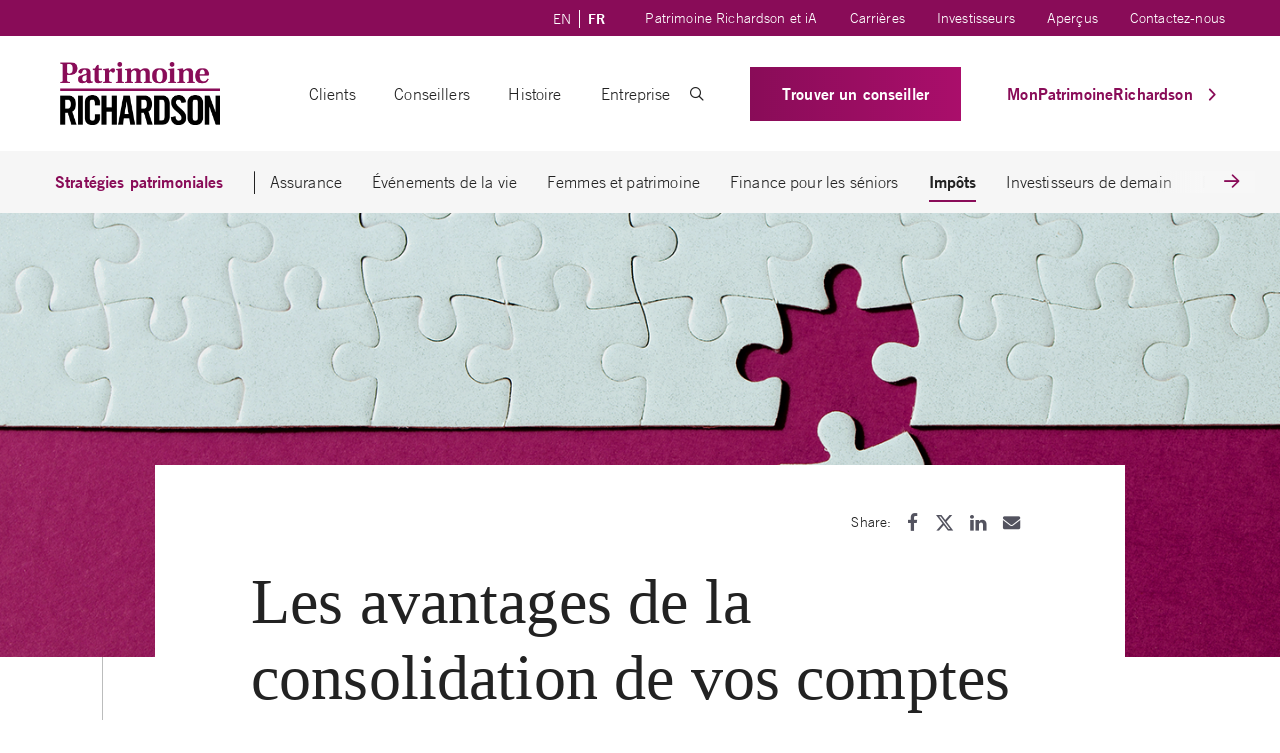

--- FILE ---
content_type: text/html; charset=UTF-8
request_url: https://richardsonwealth.com/fr/articles/les-avantages-de-la-consolidation-de-vos-comptes/
body_size: 26614
content:
<!DOCTYPE html>
<html lang="fr-CA">
<head>
	<meta charset="UTF-8">
	<meta name="viewport" content="width=device-width, initial-scale=1, shrink-to-fit=no">
	<link rel="profile" href="http://gmpg.org/xfn/11">
	<meta name='robots' content='index, follow, max-image-preview:large, max-snippet:-1, max-video-preview:-1' />
	<style>img:is([sizes="auto" i], [sizes^="auto," i]) { contain-intrinsic-size: 3000px 1500px }</style>
	<link rel="alternate" href="https://richardsonwealth.com/articles/the-benefits-of-consolidating-your-accounts/" hreflang="en" />
<link rel="alternate" href="https://richardsonwealth.com/fr/articles/les-avantages-de-la-consolidation-de-vos-comptes/" hreflang="fr" />

<!-- Google Tag Manager for WordPress by gtm4wp.com -->
<script data-cfasync="false" data-pagespeed-no-defer>
	var gtm4wp_datalayer_name = "dataLayer";
	var dataLayer = dataLayer || [];
</script>
<!-- End Google Tag Manager for WordPress by gtm4wp.com -->
	<!-- This site is optimized with the Yoast SEO plugin v26.8 - https://yoast.com/product/yoast-seo-wordpress/ -->
	<title>Les avantages de la consolidation de vos comptes - Richardson Wealth</title>
	<meta name="description" content="Considérez les avantages de la consolidation de vos comptes dans le cadre d&#039;un service patrimonial global." />
	<link rel="canonical" href="https://richardsonwealth.com/fr/articles/les-avantages-de-la-consolidation-de-vos-comptes/" />
	<meta property="og:locale" content="fr_CA" />
	<meta property="og:locale:alternate" content="en_US" />
	<meta property="og:type" content="article" />
	<meta property="og:title" content="Les avantages de la consolidation de vos comptes" />
	<meta property="og:description" content="Obtenez une vue complète de vos flux de trésorerie, vos placements et vos besoins financiers." />
	<meta property="og:url" content="https://richardsonwealth.com/fr/articles/les-avantages-de-la-consolidation-de-vos-comptes/" />
	<meta property="og:site_name" content="Richardson Wealth" />
	<meta property="article:publisher" content="https://www.facebook.com/RichardsonWealthLimited" />
	<meta property="article:published_time" content="2020-04-24T13:15:00+00:00" />
	<meta property="article:modified_time" content="2022-12-02T16:14:15+00:00" />
	<meta property="og:image" content="https://richardsonwealth.com/wp-content/uploads/2022/09/The-benefits-of-consolidating-your-accounts.png" />
	<meta property="og:image:width" content="1440" />
	<meta property="og:image:height" content="500" />
	<meta property="og:image:type" content="image/png" />
	<meta name="author" content="Richardson Wealth" />
	<meta name="twitter:card" content="summary_large_image" />
	<meta name="twitter:title" content="Les avantages de la consolidation de vos comptes" />
	<meta name="twitter:description" content="Obtenez une vue complète de vos flux de trésorerie, vos placements et vos besoins financiers." />
	<meta name="twitter:image" content="https://richardsonwealth.com/wp-content/uploads/2022/09/The-benefits-of-consolidating-your-accounts.png" />
	<meta name="twitter:creator" content="@NextGenOfWealth" />
	<meta name="twitter:site" content="@NextGenOfWealth" />
	<meta name="twitter:label1" content="Écrit par" />
	<meta name="twitter:data1" content="Richardson Wealth" />
	<meta name="twitter:label2" content="Estimation du temps de lecture" />
	<meta name="twitter:data2" content="4 minutes" />
	<script type="application/ld+json" class="yoast-schema-graph">{"@context":"https://schema.org","@graph":[{"@type":"Article","@id":"https://richardsonwealth.com/fr/articles/les-avantages-de-la-consolidation-de-vos-comptes/#article","isPartOf":{"@id":"https://richardsonwealth.com/fr/articles/les-avantages-de-la-consolidation-de-vos-comptes/"},"author":{"name":"Richardson Wealth","@id":"https://richardsonwealth.com/fr/#/schema/person/307aa77035c0a6573ccf37facd4e01e8"},"headline":"Les avantages de la consolidation de vos comptes","datePublished":"2020-04-24T13:15:00+00:00","dateModified":"2022-12-02T16:14:15+00:00","mainEntityOfPage":{"@id":"https://richardsonwealth.com/fr/articles/les-avantages-de-la-consolidation-de-vos-comptes/"},"wordCount":864,"commentCount":0,"publisher":{"@id":"https://richardsonwealth.com/fr/#organization"},"image":{"@id":"https://richardsonwealth.com/fr/articles/les-avantages-de-la-consolidation-de-vos-comptes/#primaryimage"},"thumbnailUrl":"https://richardsonwealth.com/wp-content/uploads/2022/09/The-benefits-of-consolidating-your-accounts.png","articleSection":["Impôts"],"inLanguage":"fr-CA","potentialAction":[{"@type":"CommentAction","name":"Comment","target":["https://richardsonwealth.com/fr/articles/les-avantages-de-la-consolidation-de-vos-comptes/#respond"]}]},{"@type":"WebPage","@id":"https://richardsonwealth.com/fr/articles/les-avantages-de-la-consolidation-de-vos-comptes/","url":"https://richardsonwealth.com/fr/articles/les-avantages-de-la-consolidation-de-vos-comptes/","name":"Les avantages de la consolidation de vos comptes - Richardson Wealth","isPartOf":{"@id":"https://richardsonwealth.com/fr/#website"},"primaryImageOfPage":{"@id":"https://richardsonwealth.com/fr/articles/les-avantages-de-la-consolidation-de-vos-comptes/#primaryimage"},"image":{"@id":"https://richardsonwealth.com/fr/articles/les-avantages-de-la-consolidation-de-vos-comptes/#primaryimage"},"thumbnailUrl":"https://richardsonwealth.com/wp-content/uploads/2022/09/The-benefits-of-consolidating-your-accounts.png","datePublished":"2020-04-24T13:15:00+00:00","dateModified":"2022-12-02T16:14:15+00:00","description":"Considérez les avantages de la consolidation de vos comptes dans le cadre d'un service patrimonial global.","breadcrumb":{"@id":"https://richardsonwealth.com/fr/articles/les-avantages-de-la-consolidation-de-vos-comptes/#breadcrumb"},"inLanguage":"fr-CA","potentialAction":[{"@type":"ReadAction","target":["https://richardsonwealth.com/fr/articles/les-avantages-de-la-consolidation-de-vos-comptes/"]}]},{"@type":"ImageObject","inLanguage":"fr-CA","@id":"https://richardsonwealth.com/fr/articles/les-avantages-de-la-consolidation-de-vos-comptes/#primaryimage","url":"https://richardsonwealth.com/wp-content/uploads/2022/09/The-benefits-of-consolidating-your-accounts.png","contentUrl":"https://richardsonwealth.com/wp-content/uploads/2022/09/The-benefits-of-consolidating-your-accounts.png","width":1440,"height":500,"caption":"solving the puzzle"},{"@type":"BreadcrumbList","@id":"https://richardsonwealth.com/fr/articles/les-avantages-de-la-consolidation-de-vos-comptes/#breadcrumb","itemListElement":[{"@type":"ListItem","position":1,"name":"Home","item":"https://richardsonwealth.com/fr/"},{"@type":"ListItem","position":2,"name":"Les avantages de la consolidation de vos comptes"}]},{"@type":"WebSite","@id":"https://richardsonwealth.com/fr/#website","url":"https://richardsonwealth.com/fr/","name":"Richardson Wealth","description":"","publisher":{"@id":"https://richardsonwealth.com/fr/#organization"},"potentialAction":[{"@type":"SearchAction","target":{"@type":"EntryPoint","urlTemplate":"https://richardsonwealth.com/fr/?s={search_term_string}"},"query-input":{"@type":"PropertyValueSpecification","valueRequired":true,"valueName":"search_term_string"}}],"inLanguage":"fr-CA"},{"@type":"Organization","@id":"https://richardsonwealth.com/fr/#organization","name":"Richardson Wealth","url":"https://richardsonwealth.com/fr/","logo":{"@type":"ImageObject","inLanguage":"fr-CA","@id":"https://richardsonwealth.com/fr/#/schema/logo/image/","url":"https://richardsonwealth.com/wp-content/uploads/2024/12/Richardson-Wealth-logo-square.png","contentUrl":"https://richardsonwealth.com/wp-content/uploads/2024/12/Richardson-Wealth-logo-square.png","width":1798,"height":1798,"caption":"Richardson Wealth"},"image":{"@id":"https://richardsonwealth.com/fr/#/schema/logo/image/"},"sameAs":["https://www.facebook.com/RichardsonWealthLimited","https://x.com/NextGenOfWealth","https://www.linkedin.com/company/richardson-wealth/"]},{"@type":"Person","@id":"https://richardsonwealth.com/fr/#/schema/person/307aa77035c0a6573ccf37facd4e01e8","name":"Richardson Wealth","image":{"@type":"ImageObject","inLanguage":"fr-CA","@id":"https://richardsonwealth.com/fr/#/schema/person/image/","url":"https://secure.gravatar.com/avatar/00fb473a12ea838f0f01801706768b9914c12534819a76511b77e154cab1b47c?s=96&d=mm&r=g","contentUrl":"https://secure.gravatar.com/avatar/00fb473a12ea838f0f01801706768b9914c12534819a76511b77e154cab1b47c?s=96&d=mm&r=g","caption":"Richardson Wealth"}}]}</script>
	<!-- / Yoast SEO plugin. -->


<link rel="alternate" type="application/rss+xml" title="Richardson Wealth &raquo; Flux" href="https://richardsonwealth.com/fr/feed/" />
<link rel="alternate" type="application/rss+xml" title="Richardson Wealth &raquo; Flux des commentaires" href="https://richardsonwealth.com/fr/comments/feed/" />
<link rel="alternate" type="application/rss+xml" title="Richardson Wealth &raquo; Les avantages de la consolidation de vos comptes Flux des commentaires" href="https://richardsonwealth.com/fr/articles/les-avantages-de-la-consolidation-de-vos-comptes/feed/" />
<script>
window._wpemojiSettings = {"baseUrl":"https:\/\/s.w.org\/images\/core\/emoji\/16.0.1\/72x72\/","ext":".png","svgUrl":"https:\/\/s.w.org\/images\/core\/emoji\/16.0.1\/svg\/","svgExt":".svg","source":{"concatemoji":"https:\/\/richardsonwealth.com\/wp-includes\/js\/wp-emoji-release.min.js?ver=6.8.3"}};
/*! This file is auto-generated */
!function(s,n){var o,i,e;function c(e){try{var t={supportTests:e,timestamp:(new Date).valueOf()};sessionStorage.setItem(o,JSON.stringify(t))}catch(e){}}function p(e,t,n){e.clearRect(0,0,e.canvas.width,e.canvas.height),e.fillText(t,0,0);var t=new Uint32Array(e.getImageData(0,0,e.canvas.width,e.canvas.height).data),a=(e.clearRect(0,0,e.canvas.width,e.canvas.height),e.fillText(n,0,0),new Uint32Array(e.getImageData(0,0,e.canvas.width,e.canvas.height).data));return t.every(function(e,t){return e===a[t]})}function u(e,t){e.clearRect(0,0,e.canvas.width,e.canvas.height),e.fillText(t,0,0);for(var n=e.getImageData(16,16,1,1),a=0;a<n.data.length;a++)if(0!==n.data[a])return!1;return!0}function f(e,t,n,a){switch(t){case"flag":return n(e,"\ud83c\udff3\ufe0f\u200d\u26a7\ufe0f","\ud83c\udff3\ufe0f\u200b\u26a7\ufe0f")?!1:!n(e,"\ud83c\udde8\ud83c\uddf6","\ud83c\udde8\u200b\ud83c\uddf6")&&!n(e,"\ud83c\udff4\udb40\udc67\udb40\udc62\udb40\udc65\udb40\udc6e\udb40\udc67\udb40\udc7f","\ud83c\udff4\u200b\udb40\udc67\u200b\udb40\udc62\u200b\udb40\udc65\u200b\udb40\udc6e\u200b\udb40\udc67\u200b\udb40\udc7f");case"emoji":return!a(e,"\ud83e\udedf")}return!1}function g(e,t,n,a){var r="undefined"!=typeof WorkerGlobalScope&&self instanceof WorkerGlobalScope?new OffscreenCanvas(300,150):s.createElement("canvas"),o=r.getContext("2d",{willReadFrequently:!0}),i=(o.textBaseline="top",o.font="600 32px Arial",{});return e.forEach(function(e){i[e]=t(o,e,n,a)}),i}function t(e){var t=s.createElement("script");t.src=e,t.defer=!0,s.head.appendChild(t)}"undefined"!=typeof Promise&&(o="wpEmojiSettingsSupports",i=["flag","emoji"],n.supports={everything:!0,everythingExceptFlag:!0},e=new Promise(function(e){s.addEventListener("DOMContentLoaded",e,{once:!0})}),new Promise(function(t){var n=function(){try{var e=JSON.parse(sessionStorage.getItem(o));if("object"==typeof e&&"number"==typeof e.timestamp&&(new Date).valueOf()<e.timestamp+604800&&"object"==typeof e.supportTests)return e.supportTests}catch(e){}return null}();if(!n){if("undefined"!=typeof Worker&&"undefined"!=typeof OffscreenCanvas&&"undefined"!=typeof URL&&URL.createObjectURL&&"undefined"!=typeof Blob)try{var e="postMessage("+g.toString()+"("+[JSON.stringify(i),f.toString(),p.toString(),u.toString()].join(",")+"));",a=new Blob([e],{type:"text/javascript"}),r=new Worker(URL.createObjectURL(a),{name:"wpTestEmojiSupports"});return void(r.onmessage=function(e){c(n=e.data),r.terminate(),t(n)})}catch(e){}c(n=g(i,f,p,u))}t(n)}).then(function(e){for(var t in e)n.supports[t]=e[t],n.supports.everything=n.supports.everything&&n.supports[t],"flag"!==t&&(n.supports.everythingExceptFlag=n.supports.everythingExceptFlag&&n.supports[t]);n.supports.everythingExceptFlag=n.supports.everythingExceptFlag&&!n.supports.flag,n.DOMReady=!1,n.readyCallback=function(){n.DOMReady=!0}}).then(function(){return e}).then(function(){var e;n.supports.everything||(n.readyCallback(),(e=n.source||{}).concatemoji?t(e.concatemoji):e.wpemoji&&e.twemoji&&(t(e.twemoji),t(e.wpemoji)))}))}((window,document),window._wpemojiSettings);
</script>
<style id='wp-emoji-styles-inline-css'>

	img.wp-smiley, img.emoji {
		display: inline !important;
		border: none !important;
		box-shadow: none !important;
		height: 1em !important;
		width: 1em !important;
		margin: 0 0.07em !important;
		vertical-align: -0.1em !important;
		background: none !important;
		padding: 0 !important;
	}
</style>
<link rel='stylesheet' id='wp-block-library-css' href='https://richardsonwealth.com/wp-includes/css/dist/block-library/style.min.css?ver=6.8.3' media='all' />
<style id='filebird-block-filebird-gallery-style-inline-css'>
ul.filebird-block-filebird-gallery{margin:auto!important;padding:0!important;width:100%}ul.filebird-block-filebird-gallery.layout-grid{display:grid;grid-gap:20px;align-items:stretch;grid-template-columns:repeat(var(--columns),1fr);justify-items:stretch}ul.filebird-block-filebird-gallery.layout-grid li img{border:1px solid #ccc;box-shadow:2px 2px 6px 0 rgba(0,0,0,.3);height:100%;max-width:100%;-o-object-fit:cover;object-fit:cover;width:100%}ul.filebird-block-filebird-gallery.layout-masonry{-moz-column-count:var(--columns);-moz-column-gap:var(--space);column-gap:var(--space);-moz-column-width:var(--min-width);columns:var(--min-width) var(--columns);display:block;overflow:auto}ul.filebird-block-filebird-gallery.layout-masonry li{margin-bottom:var(--space)}ul.filebird-block-filebird-gallery li{list-style:none}ul.filebird-block-filebird-gallery li figure{height:100%;margin:0;padding:0;position:relative;width:100%}ul.filebird-block-filebird-gallery li figure figcaption{background:linear-gradient(0deg,rgba(0,0,0,.7),rgba(0,0,0,.3) 70%,transparent);bottom:0;box-sizing:border-box;color:#fff;font-size:.8em;margin:0;max-height:100%;overflow:auto;padding:3em .77em .7em;position:absolute;text-align:center;width:100%;z-index:2}ul.filebird-block-filebird-gallery li figure figcaption a{color:inherit}

</style>
<style id='global-styles-inline-css'>
:root{--wp--preset--aspect-ratio--square: 1;--wp--preset--aspect-ratio--4-3: 4/3;--wp--preset--aspect-ratio--3-4: 3/4;--wp--preset--aspect-ratio--3-2: 3/2;--wp--preset--aspect-ratio--2-3: 2/3;--wp--preset--aspect-ratio--16-9: 16/9;--wp--preset--aspect-ratio--9-16: 9/16;--wp--preset--color--black: #000000;--wp--preset--color--cyan-bluish-gray: #abb8c3;--wp--preset--color--white: #ffffff;--wp--preset--color--pale-pink: #f78da7;--wp--preset--color--vivid-red: #cf2e2e;--wp--preset--color--luminous-vivid-orange: #ff6900;--wp--preset--color--luminous-vivid-amber: #fcb900;--wp--preset--color--light-green-cyan: #7bdcb5;--wp--preset--color--vivid-green-cyan: #00d084;--wp--preset--color--pale-cyan-blue: #8ed1fc;--wp--preset--color--vivid-cyan-blue: #0693e3;--wp--preset--color--vivid-purple: #9b51e0;--wp--preset--color--new-slate: #585865;--wp--preset--color--light-pink: #AA0E6B;--wp--preset--color--pink: #890C58;--wp--preset--color--red: #DB3B0F;--wp--preset--color--gray: #63666A;--wp--preset--color--gray-dark: #343a40;--wp--preset--gradient--vivid-cyan-blue-to-vivid-purple: linear-gradient(135deg,rgba(6,147,227,1) 0%,rgb(155,81,224) 100%);--wp--preset--gradient--light-green-cyan-to-vivid-green-cyan: linear-gradient(135deg,rgb(122,220,180) 0%,rgb(0,208,130) 100%);--wp--preset--gradient--luminous-vivid-amber-to-luminous-vivid-orange: linear-gradient(135deg,rgba(252,185,0,1) 0%,rgba(255,105,0,1) 100%);--wp--preset--gradient--luminous-vivid-orange-to-vivid-red: linear-gradient(135deg,rgba(255,105,0,1) 0%,rgb(207,46,46) 100%);--wp--preset--gradient--very-light-gray-to-cyan-bluish-gray: linear-gradient(135deg,rgb(238,238,238) 0%,rgb(169,184,195) 100%);--wp--preset--gradient--cool-to-warm-spectrum: linear-gradient(135deg,rgb(74,234,220) 0%,rgb(151,120,209) 20%,rgb(207,42,186) 40%,rgb(238,44,130) 60%,rgb(251,105,98) 80%,rgb(254,248,76) 100%);--wp--preset--gradient--blush-light-purple: linear-gradient(135deg,rgb(255,206,236) 0%,rgb(152,150,240) 100%);--wp--preset--gradient--blush-bordeaux: linear-gradient(135deg,rgb(254,205,165) 0%,rgb(254,45,45) 50%,rgb(107,0,62) 100%);--wp--preset--gradient--luminous-dusk: linear-gradient(135deg,rgb(255,203,112) 0%,rgb(199,81,192) 50%,rgb(65,88,208) 100%);--wp--preset--gradient--pale-ocean: linear-gradient(135deg,rgb(255,245,203) 0%,rgb(182,227,212) 50%,rgb(51,167,181) 100%);--wp--preset--gradient--electric-grass: linear-gradient(135deg,rgb(202,248,128) 0%,rgb(113,206,126) 100%);--wp--preset--gradient--midnight: linear-gradient(135deg,rgb(2,3,129) 0%,rgb(40,116,252) 100%);--wp--preset--font-size--small: .875rem;--wp--preset--font-size--medium: 20px;--wp--preset--font-size--large: 1.5rem;--wp--preset--font-size--x-large: 42px;--wp--preset--font-size--regular: 1rem;--wp--preset--spacing--20: 0.44rem;--wp--preset--spacing--30: 0.67rem;--wp--preset--spacing--40: 1rem;--wp--preset--spacing--50: 1.5rem;--wp--preset--spacing--60: 2.25rem;--wp--preset--spacing--70: 3.38rem;--wp--preset--spacing--80: 5.06rem;--wp--preset--shadow--natural: 6px 6px 9px rgba(0, 0, 0, 0.2);--wp--preset--shadow--deep: 12px 12px 50px rgba(0, 0, 0, 0.4);--wp--preset--shadow--sharp: 6px 6px 0px rgba(0, 0, 0, 0.2);--wp--preset--shadow--outlined: 6px 6px 0px -3px rgba(255, 255, 255, 1), 6px 6px rgba(0, 0, 0, 1);--wp--preset--shadow--crisp: 6px 6px 0px rgba(0, 0, 0, 1);}:root { --wp--style--global--content-size: 850px;--wp--style--global--wide-size: 1000px; }:where(body) { margin: 0; }.wp-site-blocks > .alignleft { float: left; margin-right: 2em; }.wp-site-blocks > .alignright { float: right; margin-left: 2em; }.wp-site-blocks > .aligncenter { justify-content: center; margin-left: auto; margin-right: auto; }:where(.wp-site-blocks) > * { margin-block-start: 1.5rem; margin-block-end: 0; }:where(.wp-site-blocks) > :first-child { margin-block-start: 0; }:where(.wp-site-blocks) > :last-child { margin-block-end: 0; }:root { --wp--style--block-gap: 1.5rem; }:root :where(.is-layout-flow) > :first-child{margin-block-start: 0;}:root :where(.is-layout-flow) > :last-child{margin-block-end: 0;}:root :where(.is-layout-flow) > *{margin-block-start: 1.5rem;margin-block-end: 0;}:root :where(.is-layout-constrained) > :first-child{margin-block-start: 0;}:root :where(.is-layout-constrained) > :last-child{margin-block-end: 0;}:root :where(.is-layout-constrained) > *{margin-block-start: 1.5rem;margin-block-end: 0;}:root :where(.is-layout-flex){gap: 1.5rem;}:root :where(.is-layout-grid){gap: 1.5rem;}.is-layout-flow > .alignleft{float: left;margin-inline-start: 0;margin-inline-end: 2em;}.is-layout-flow > .alignright{float: right;margin-inline-start: 2em;margin-inline-end: 0;}.is-layout-flow > .aligncenter{margin-left: auto !important;margin-right: auto !important;}.is-layout-constrained > .alignleft{float: left;margin-inline-start: 0;margin-inline-end: 2em;}.is-layout-constrained > .alignright{float: right;margin-inline-start: 2em;margin-inline-end: 0;}.is-layout-constrained > .aligncenter{margin-left: auto !important;margin-right: auto !important;}.is-layout-constrained > :where(:not(.alignleft):not(.alignright):not(.alignfull)){max-width: var(--wp--style--global--content-size);margin-left: auto !important;margin-right: auto !important;}.is-layout-constrained > .alignwide{max-width: var(--wp--style--global--wide-size);}body .is-layout-flex{display: flex;}.is-layout-flex{flex-wrap: wrap;align-items: center;}.is-layout-flex > :is(*, div){margin: 0;}body .is-layout-grid{display: grid;}.is-layout-grid > :is(*, div){margin: 0;}body{padding-top: 0px;padding-right: 0px;padding-bottom: 0px;padding-left: 0px;}a:where(:not(.wp-element-button)){text-decoration: underline;}:root :where(.wp-element-button, .wp-block-button__link){background-color: #32373c;border-width: 0;color: #fff;font-family: inherit;font-size: inherit;line-height: inherit;padding: calc(0.667em + 2px) calc(1.333em + 2px);text-decoration: none;}.has-black-color{color: var(--wp--preset--color--black) !important;}.has-cyan-bluish-gray-color{color: var(--wp--preset--color--cyan-bluish-gray) !important;}.has-white-color{color: var(--wp--preset--color--white) !important;}.has-pale-pink-color{color: var(--wp--preset--color--pale-pink) !important;}.has-vivid-red-color{color: var(--wp--preset--color--vivid-red) !important;}.has-luminous-vivid-orange-color{color: var(--wp--preset--color--luminous-vivid-orange) !important;}.has-luminous-vivid-amber-color{color: var(--wp--preset--color--luminous-vivid-amber) !important;}.has-light-green-cyan-color{color: var(--wp--preset--color--light-green-cyan) !important;}.has-vivid-green-cyan-color{color: var(--wp--preset--color--vivid-green-cyan) !important;}.has-pale-cyan-blue-color{color: var(--wp--preset--color--pale-cyan-blue) !important;}.has-vivid-cyan-blue-color{color: var(--wp--preset--color--vivid-cyan-blue) !important;}.has-vivid-purple-color{color: var(--wp--preset--color--vivid-purple) !important;}.has-new-slate-color{color: var(--wp--preset--color--new-slate) !important;}.has-light-pink-color{color: var(--wp--preset--color--light-pink) !important;}.has-pink-color{color: var(--wp--preset--color--pink) !important;}.has-red-color{color: var(--wp--preset--color--red) !important;}.has-gray-color{color: var(--wp--preset--color--gray) !important;}.has-gray-dark-color{color: var(--wp--preset--color--gray-dark) !important;}.has-black-background-color{background-color: var(--wp--preset--color--black) !important;}.has-cyan-bluish-gray-background-color{background-color: var(--wp--preset--color--cyan-bluish-gray) !important;}.has-white-background-color{background-color: var(--wp--preset--color--white) !important;}.has-pale-pink-background-color{background-color: var(--wp--preset--color--pale-pink) !important;}.has-vivid-red-background-color{background-color: var(--wp--preset--color--vivid-red) !important;}.has-luminous-vivid-orange-background-color{background-color: var(--wp--preset--color--luminous-vivid-orange) !important;}.has-luminous-vivid-amber-background-color{background-color: var(--wp--preset--color--luminous-vivid-amber) !important;}.has-light-green-cyan-background-color{background-color: var(--wp--preset--color--light-green-cyan) !important;}.has-vivid-green-cyan-background-color{background-color: var(--wp--preset--color--vivid-green-cyan) !important;}.has-pale-cyan-blue-background-color{background-color: var(--wp--preset--color--pale-cyan-blue) !important;}.has-vivid-cyan-blue-background-color{background-color: var(--wp--preset--color--vivid-cyan-blue) !important;}.has-vivid-purple-background-color{background-color: var(--wp--preset--color--vivid-purple) !important;}.has-new-slate-background-color{background-color: var(--wp--preset--color--new-slate) !important;}.has-light-pink-background-color{background-color: var(--wp--preset--color--light-pink) !important;}.has-pink-background-color{background-color: var(--wp--preset--color--pink) !important;}.has-red-background-color{background-color: var(--wp--preset--color--red) !important;}.has-gray-background-color{background-color: var(--wp--preset--color--gray) !important;}.has-gray-dark-background-color{background-color: var(--wp--preset--color--gray-dark) !important;}.has-black-border-color{border-color: var(--wp--preset--color--black) !important;}.has-cyan-bluish-gray-border-color{border-color: var(--wp--preset--color--cyan-bluish-gray) !important;}.has-white-border-color{border-color: var(--wp--preset--color--white) !important;}.has-pale-pink-border-color{border-color: var(--wp--preset--color--pale-pink) !important;}.has-vivid-red-border-color{border-color: var(--wp--preset--color--vivid-red) !important;}.has-luminous-vivid-orange-border-color{border-color: var(--wp--preset--color--luminous-vivid-orange) !important;}.has-luminous-vivid-amber-border-color{border-color: var(--wp--preset--color--luminous-vivid-amber) !important;}.has-light-green-cyan-border-color{border-color: var(--wp--preset--color--light-green-cyan) !important;}.has-vivid-green-cyan-border-color{border-color: var(--wp--preset--color--vivid-green-cyan) !important;}.has-pale-cyan-blue-border-color{border-color: var(--wp--preset--color--pale-cyan-blue) !important;}.has-vivid-cyan-blue-border-color{border-color: var(--wp--preset--color--vivid-cyan-blue) !important;}.has-vivid-purple-border-color{border-color: var(--wp--preset--color--vivid-purple) !important;}.has-new-slate-border-color{border-color: var(--wp--preset--color--new-slate) !important;}.has-light-pink-border-color{border-color: var(--wp--preset--color--light-pink) !important;}.has-pink-border-color{border-color: var(--wp--preset--color--pink) !important;}.has-red-border-color{border-color: var(--wp--preset--color--red) !important;}.has-gray-border-color{border-color: var(--wp--preset--color--gray) !important;}.has-gray-dark-border-color{border-color: var(--wp--preset--color--gray-dark) !important;}.has-vivid-cyan-blue-to-vivid-purple-gradient-background{background: var(--wp--preset--gradient--vivid-cyan-blue-to-vivid-purple) !important;}.has-light-green-cyan-to-vivid-green-cyan-gradient-background{background: var(--wp--preset--gradient--light-green-cyan-to-vivid-green-cyan) !important;}.has-luminous-vivid-amber-to-luminous-vivid-orange-gradient-background{background: var(--wp--preset--gradient--luminous-vivid-amber-to-luminous-vivid-orange) !important;}.has-luminous-vivid-orange-to-vivid-red-gradient-background{background: var(--wp--preset--gradient--luminous-vivid-orange-to-vivid-red) !important;}.has-very-light-gray-to-cyan-bluish-gray-gradient-background{background: var(--wp--preset--gradient--very-light-gray-to-cyan-bluish-gray) !important;}.has-cool-to-warm-spectrum-gradient-background{background: var(--wp--preset--gradient--cool-to-warm-spectrum) !important;}.has-blush-light-purple-gradient-background{background: var(--wp--preset--gradient--blush-light-purple) !important;}.has-blush-bordeaux-gradient-background{background: var(--wp--preset--gradient--blush-bordeaux) !important;}.has-luminous-dusk-gradient-background{background: var(--wp--preset--gradient--luminous-dusk) !important;}.has-pale-ocean-gradient-background{background: var(--wp--preset--gradient--pale-ocean) !important;}.has-electric-grass-gradient-background{background: var(--wp--preset--gradient--electric-grass) !important;}.has-midnight-gradient-background{background: var(--wp--preset--gradient--midnight) !important;}.has-small-font-size{font-size: var(--wp--preset--font-size--small) !important;}.has-medium-font-size{font-size: var(--wp--preset--font-size--medium) !important;}.has-large-font-size{font-size: var(--wp--preset--font-size--large) !important;}.has-x-large-font-size{font-size: var(--wp--preset--font-size--x-large) !important;}.has-regular-font-size{font-size: var(--wp--preset--font-size--regular) !important;}
:root :where(.wp-block-pullquote){font-size: 1.5em;line-height: 1.6;}
:root :where(.wp-block-separator){color: #BBBCBC;}
</style>
<link rel='stylesheet' id='contact-form-7-css' href='https://richardsonwealth.com/wp-content/plugins/contact-form-7/includes/css/styles.css?ver=6.1.4' media='all' />
<link rel='stylesheet' id='dashicons-css' href='https://richardsonwealth.com/wp-includes/css/dashicons.min.css?ver=6.8.3' media='all' />
<link rel='stylesheet' id='havas-child-styles-css' href='https://richardsonwealth.com/wp-content/themes/havas-2022-child/css/child-theme.min.css?ver=2.0.1' media='all' />
<link rel='stylesheet' id='havas-aos-styles-css' href='https://richardsonwealth.com/wp-content/themes/havas-2022-child/css/animations.min.css?ver=2.0.1' media='all' />
<link rel='stylesheet' id='searchwp-forms-css' href='https://richardsonwealth.com/wp-content/plugins/searchwp/assets/css/frontend/search-forms.min.css?ver=4.5.7' media='all' />
<script src="https://richardsonwealth.com/wp-includes/js/jquery/jquery.min.js?ver=3.7.1" id="jquery-core-js"></script>
<script src="https://richardsonwealth.com/wp-includes/js/jquery/jquery-migrate.min.js?ver=3.4.1" id="jquery-migrate-js"></script>
<link rel="https://api.w.org/" href="https://richardsonwealth.com/wp-json/" /><link rel="alternate" title="JSON" type="application/json" href="https://richardsonwealth.com/wp-json/wp/v2/posts/8632" /><link rel="EditURI" type="application/rsd+xml" title="RSD" href="https://richardsonwealth.com/xmlrpc.php?rsd" />
<link rel='shortlink' href='https://richardsonwealth.com/?p=8632' />
<link rel="alternate" title="oEmbed (JSON)" type="application/json+oembed" href="https://richardsonwealth.com/wp-json/oembed/1.0/embed?url=https%3A%2F%2Frichardsonwealth.com%2Ffr%2Farticles%2Fles-avantages-de-la-consolidation-de-vos-comptes%2F&#038;lang=fr" />
<link rel="alternate" title="oEmbed (XML)" type="text/xml+oembed" href="https://richardsonwealth.com/wp-json/oembed/1.0/embed?url=https%3A%2F%2Frichardsonwealth.com%2Ffr%2Farticles%2Fles-avantages-de-la-consolidation-de-vos-comptes%2F&#038;format=xml&#038;lang=fr" />
<!-- Meta Pixel Code -->
<script>
!function(f,b,e,v,n,t,s)
{if(f.fbq)return;n=f.fbq=function(){n.callMethod?
n.callMethod.apply(n,arguments):n.queue.push(arguments)};
if(!f._fbq)f._fbq=n;n.push=n;n.loaded=!0;n.version='2.0';
n.queue=[];t=b.createElement(e);t.async=!0;
t.src=v;s=b.getElementsByTagName(e)[0];
s.parentNode.insertBefore(t,s)}(window, document,'script',
'https://connect.facebook.net/en_US/fbevents.js');
fbq('init', '1628499244306734');
fbq('track', 'PageView');
</script>
<noscript><img height="1" width="1" style="display:none"
src=https://www.facebook.com/tr?id=1628499244306734&ev=PageView&noscript=1
/></noscript>
<!-- End Meta Pixel Code -->
<style>
@media screen and (min-width: 1200px) {
#main-nav .custom-logo-link img {width: 160px;}
}
@media (max-width: 1199.98px) {
#main-nav .custom-logo-link img {height: 50px;}
}	
</style>


<!-- Google Tag Manager for WordPress by gtm4wp.com -->
<!-- GTM Container placement set to manual -->
<script data-cfasync="false" data-pagespeed-no-defer>
	var dataLayer_content = {"pagePostType":"post","pagePostType2":"single-post","pageCategory":["impots"],"pagePostAuthor":"Richardson Wealth"};
	dataLayer.push( dataLayer_content );
</script>
<script data-cfasync="false" data-pagespeed-no-defer>
(function(w,d,s,l,i){w[l]=w[l]||[];w[l].push({'gtm.start':
new Date().getTime(),event:'gtm.js'});var f=d.getElementsByTagName(s)[0],
j=d.createElement(s),dl=l!='dataLayer'?'&l='+l:'';j.async=true;j.src=
'//www.googletagmanager.com/gtm.js?id='+i+dl;f.parentNode.insertBefore(j,f);
})(window,document,'script','dataLayer','GTM-KQW5DKL');
</script>
<!-- End Google Tag Manager for WordPress by gtm4wp.com --><link rel="pingback" href="https://richardsonwealth.com/xmlrpc.php">
<meta name="mobile-web-app-capable" content="yes">
<meta name="apple-mobile-web-app-capable" content="yes">
<meta name="apple-mobile-web-app-title" content="Richardson Wealth - ">
<link rel="icon" href="https://richardsonwealth.com/wp-content/uploads/2022/10/cropped-favicon-32x32.png" sizes="32x32" />
<link rel="icon" href="https://richardsonwealth.com/wp-content/uploads/2022/10/cropped-favicon-192x192.png" sizes="192x192" />
<link rel="apple-touch-icon" href="https://richardsonwealth.com/wp-content/uploads/2022/10/cropped-favicon-180x180.png" />
<meta name="msapplication-TileImage" content="https://richardsonwealth.com/wp-content/uploads/2022/10/cropped-favicon-270x270.png" />
		<style id="wp-custom-css">
			.custom-logo-link img {
	width: 120px;
}		</style>
		<style type="text/css">@charset "UTF-8";/** THIS FILE IS AUTOMATICALLY GENERATED - DO NOT MAKE MANUAL EDITS! **//** Custom CSS should be added to Mega Menu > Menu Themes > Custom Styling **/.mega-menu-last-modified-1732799302 {content: "Thursday 28th November 2024 13:08:22 UTC";}#mega-menu-wrap-primary, #mega-menu-wrap-primary #mega-menu-primary, #mega-menu-wrap-primary #mega-menu-primary ul.mega-sub-menu, #mega-menu-wrap-primary #mega-menu-primary li.mega-menu-item, #mega-menu-wrap-primary #mega-menu-primary li.mega-menu-row, #mega-menu-wrap-primary #mega-menu-primary li.mega-menu-column, #mega-menu-wrap-primary #mega-menu-primary a.mega-menu-link, #mega-menu-wrap-primary #mega-menu-primary span.mega-menu-badge, #mega-menu-wrap-primary #mega-menu-primary + button.mega-close {transition: none;border-radius: 0;box-shadow: none;background: none;border: 0;bottom: auto;box-sizing: border-box;clip: auto;color: #666;display: block;float: none;font-family: inherit;font-size: 14px;height: auto;left: auto;line-height: 1.7;list-style-type: none;margin: 0;min-height: auto;max-height: none;min-width: auto;max-width: none;opacity: 1;outline: none;overflow: visible;padding: 0;position: relative;pointer-events: auto;right: auto;text-align: left;text-decoration: none;text-indent: 0;text-transform: none;transform: none;top: auto;vertical-align: baseline;visibility: inherit;width: auto;word-wrap: break-word;white-space: normal;}#mega-menu-wrap-primary:before, #mega-menu-wrap-primary:after, #mega-menu-wrap-primary #mega-menu-primary:before, #mega-menu-wrap-primary #mega-menu-primary:after, #mega-menu-wrap-primary #mega-menu-primary ul.mega-sub-menu:before, #mega-menu-wrap-primary #mega-menu-primary ul.mega-sub-menu:after, #mega-menu-wrap-primary #mega-menu-primary li.mega-menu-item:before, #mega-menu-wrap-primary #mega-menu-primary li.mega-menu-item:after, #mega-menu-wrap-primary #mega-menu-primary li.mega-menu-row:before, #mega-menu-wrap-primary #mega-menu-primary li.mega-menu-row:after, #mega-menu-wrap-primary #mega-menu-primary li.mega-menu-column:before, #mega-menu-wrap-primary #mega-menu-primary li.mega-menu-column:after, #mega-menu-wrap-primary #mega-menu-primary a.mega-menu-link:before, #mega-menu-wrap-primary #mega-menu-primary a.mega-menu-link:after, #mega-menu-wrap-primary #mega-menu-primary span.mega-menu-badge:before, #mega-menu-wrap-primary #mega-menu-primary span.mega-menu-badge:after, #mega-menu-wrap-primary #mega-menu-primary + button.mega-close:before, #mega-menu-wrap-primary #mega-menu-primary + button.mega-close:after {display: none;}#mega-menu-wrap-primary {border-radius: 0;}@media only screen and (min-width: 1200px) {#mega-menu-wrap-primary {background: rgba(0, 0, 0, 0);}}#mega-menu-wrap-primary.mega-keyboard-navigation .mega-menu-toggle:focus, #mega-menu-wrap-primary.mega-keyboard-navigation .mega-toggle-block:focus, #mega-menu-wrap-primary.mega-keyboard-navigation .mega-toggle-block a:focus, #mega-menu-wrap-primary.mega-keyboard-navigation .mega-toggle-block .mega-search input[type=text]:focus, #mega-menu-wrap-primary.mega-keyboard-navigation .mega-toggle-block button.mega-toggle-animated:focus, #mega-menu-wrap-primary.mega-keyboard-navigation #mega-menu-primary a:focus, #mega-menu-wrap-primary.mega-keyboard-navigation #mega-menu-primary span:focus, #mega-menu-wrap-primary.mega-keyboard-navigation #mega-menu-primary input:focus, #mega-menu-wrap-primary.mega-keyboard-navigation #mega-menu-primary li.mega-menu-item a.mega-menu-link:focus, #mega-menu-wrap-primary.mega-keyboard-navigation #mega-menu-primary form.mega-search-open:has(input[type=text]:focus), #mega-menu-wrap-primary.mega-keyboard-navigation #mega-menu-primary + button.mega-close:focus {outline-style: solid;outline-width: 3px;outline-color: #109cde;outline-offset: -3px;}#mega-menu-wrap-primary.mega-keyboard-navigation .mega-toggle-block button.mega-toggle-animated:focus {outline-offset: 2px;}#mega-menu-wrap-primary.mega-keyboard-navigation > li.mega-menu-item > a.mega-menu-link:focus {background: rgba(0, 0, 0, 0);color: #222;font-weight: bold;text-decoration: none;border-color: #fff;}@media only screen and (max-width: 1199px) {#mega-menu-wrap-primary.mega-keyboard-navigation > li.mega-menu-item > a.mega-menu-link:focus {color: #ffffff;background: #333;}}#mega-menu-wrap-primary #mega-menu-primary {text-align: right;padding: 0px 0px 0px 0px;}#mega-menu-wrap-primary #mega-menu-primary a.mega-menu-link {cursor: pointer;display: inline;}#mega-menu-wrap-primary #mega-menu-primary a.mega-menu-link .mega-description-group {vertical-align: middle;display: inline-block;transition: none;}#mega-menu-wrap-primary #mega-menu-primary a.mega-menu-link .mega-description-group .mega-menu-title, #mega-menu-wrap-primary #mega-menu-primary a.mega-menu-link .mega-description-group .mega-menu-description {transition: none;line-height: 1.5;display: block;}#mega-menu-wrap-primary #mega-menu-primary a.mega-menu-link .mega-description-group .mega-menu-description {font-style: italic;font-size: 0.8em;text-transform: none;font-weight: normal;}#mega-menu-wrap-primary #mega-menu-primary li.mega-menu-megamenu li.mega-menu-item.mega-icon-left.mega-has-description.mega-has-icon > a.mega-menu-link {display: flex;align-items: center;}#mega-menu-wrap-primary #mega-menu-primary li.mega-menu-megamenu li.mega-menu-item.mega-icon-left.mega-has-description.mega-has-icon > a.mega-menu-link:before {flex: 0 0 auto;align-self: flex-start;}#mega-menu-wrap-primary #mega-menu-primary li.mega-menu-tabbed.mega-menu-megamenu > ul.mega-sub-menu > li.mega-menu-item.mega-icon-left.mega-has-description.mega-has-icon > a.mega-menu-link {display: block;}#mega-menu-wrap-primary #mega-menu-primary li.mega-menu-item.mega-icon-top > a.mega-menu-link {display: table-cell;vertical-align: middle;line-height: initial;}#mega-menu-wrap-primary #mega-menu-primary li.mega-menu-item.mega-icon-top > a.mega-menu-link:before {display: block;margin: 0 0 6px 0;text-align: center;}#mega-menu-wrap-primary #mega-menu-primary li.mega-menu-item.mega-icon-top > a.mega-menu-link > span.mega-title-below {display: inline-block;transition: none;}@media only screen and (max-width: 1199px) {#mega-menu-wrap-primary #mega-menu-primary > li.mega-menu-item.mega-icon-top > a.mega-menu-link {display: block;line-height: 40px;}#mega-menu-wrap-primary #mega-menu-primary > li.mega-menu-item.mega-icon-top > a.mega-menu-link:before {display: inline-block;margin: 0 6px 0 0;text-align: left;}}#mega-menu-wrap-primary #mega-menu-primary li.mega-menu-item.mega-icon-right > a.mega-menu-link:before {float: right;margin: 0 0 0 6px;}#mega-menu-wrap-primary #mega-menu-primary > li.mega-animating > ul.mega-sub-menu {pointer-events: none;}#mega-menu-wrap-primary #mega-menu-primary li.mega-disable-link > a.mega-menu-link, #mega-menu-wrap-primary #mega-menu-primary li.mega-menu-megamenu li.mega-disable-link > a.mega-menu-link {cursor: inherit;}#mega-menu-wrap-primary #mega-menu-primary li.mega-menu-item-has-children.mega-disable-link > a.mega-menu-link, #mega-menu-wrap-primary #mega-menu-primary li.mega-menu-megamenu > li.mega-menu-item-has-children.mega-disable-link > a.mega-menu-link {cursor: pointer;}#mega-menu-wrap-primary #mega-menu-primary p {margin-bottom: 10px;}#mega-menu-wrap-primary #mega-menu-primary input, #mega-menu-wrap-primary #mega-menu-primary img {max-width: 100%;}#mega-menu-wrap-primary #mega-menu-primary li.mega-menu-item > ul.mega-sub-menu {display: block;visibility: hidden;opacity: 1;pointer-events: auto;}@media only screen and (max-width: 1199px) {#mega-menu-wrap-primary #mega-menu-primary li.mega-menu-item > ul.mega-sub-menu {display: none;visibility: visible;opacity: 1;}#mega-menu-wrap-primary #mega-menu-primary li.mega-menu-item.mega-toggle-on > ul.mega-sub-menu, #mega-menu-wrap-primary #mega-menu-primary li.mega-menu-megamenu.mega-menu-item.mega-toggle-on ul.mega-sub-menu {display: block;}#mega-menu-wrap-primary #mega-menu-primary li.mega-menu-megamenu.mega-menu-item.mega-toggle-on li.mega-hide-sub-menu-on-mobile > ul.mega-sub-menu, #mega-menu-wrap-primary #mega-menu-primary li.mega-hide-sub-menu-on-mobile > ul.mega-sub-menu {display: none;}}@media only screen and (min-width: 1200px) {#mega-menu-wrap-primary #mega-menu-primary[data-effect="fade"] li.mega-menu-item > ul.mega-sub-menu {opacity: 0;transition: opacity 200ms ease-in, visibility 200ms ease-in;}#mega-menu-wrap-primary #mega-menu-primary[data-effect="fade"].mega-no-js li.mega-menu-item:hover > ul.mega-sub-menu, #mega-menu-wrap-primary #mega-menu-primary[data-effect="fade"].mega-no-js li.mega-menu-item:focus > ul.mega-sub-menu, #mega-menu-wrap-primary #mega-menu-primary[data-effect="fade"] li.mega-menu-item.mega-toggle-on > ul.mega-sub-menu, #mega-menu-wrap-primary #mega-menu-primary[data-effect="fade"] li.mega-menu-item.mega-menu-megamenu.mega-toggle-on ul.mega-sub-menu {opacity: 1;}#mega-menu-wrap-primary #mega-menu-primary[data-effect="fade_up"] li.mega-menu-item.mega-menu-megamenu > ul.mega-sub-menu, #mega-menu-wrap-primary #mega-menu-primary[data-effect="fade_up"] li.mega-menu-item.mega-menu-flyout ul.mega-sub-menu {opacity: 0;transform: translate(0, 10px);transition: opacity 200ms ease-in, transform 200ms ease-in, visibility 200ms ease-in;}#mega-menu-wrap-primary #mega-menu-primary[data-effect="fade_up"].mega-no-js li.mega-menu-item:hover > ul.mega-sub-menu, #mega-menu-wrap-primary #mega-menu-primary[data-effect="fade_up"].mega-no-js li.mega-menu-item:focus > ul.mega-sub-menu, #mega-menu-wrap-primary #mega-menu-primary[data-effect="fade_up"] li.mega-menu-item.mega-toggle-on > ul.mega-sub-menu, #mega-menu-wrap-primary #mega-menu-primary[data-effect="fade_up"] li.mega-menu-item.mega-menu-megamenu.mega-toggle-on ul.mega-sub-menu {opacity: 1;transform: translate(0, 0);}#mega-menu-wrap-primary #mega-menu-primary[data-effect="slide_up"] li.mega-menu-item.mega-menu-megamenu > ul.mega-sub-menu, #mega-menu-wrap-primary #mega-menu-primary[data-effect="slide_up"] li.mega-menu-item.mega-menu-flyout ul.mega-sub-menu {transform: translate(0, 10px);transition: transform 200ms ease-in, visibility 200ms ease-in;}#mega-menu-wrap-primary #mega-menu-primary[data-effect="slide_up"].mega-no-js li.mega-menu-item:hover > ul.mega-sub-menu, #mega-menu-wrap-primary #mega-menu-primary[data-effect="slide_up"].mega-no-js li.mega-menu-item:focus > ul.mega-sub-menu, #mega-menu-wrap-primary #mega-menu-primary[data-effect="slide_up"] li.mega-menu-item.mega-toggle-on > ul.mega-sub-menu, #mega-menu-wrap-primary #mega-menu-primary[data-effect="slide_up"] li.mega-menu-item.mega-menu-megamenu.mega-toggle-on ul.mega-sub-menu {transform: translate(0, 0);}}#mega-menu-wrap-primary #mega-menu-primary li.mega-menu-item.mega-menu-megamenu ul.mega-sub-menu li.mega-collapse-children > ul.mega-sub-menu {display: none;}#mega-menu-wrap-primary #mega-menu-primary li.mega-menu-item.mega-menu-megamenu ul.mega-sub-menu li.mega-collapse-children.mega-toggle-on > ul.mega-sub-menu {display: block;}#mega-menu-wrap-primary #mega-menu-primary.mega-no-js li.mega-menu-item:hover > ul.mega-sub-menu, #mega-menu-wrap-primary #mega-menu-primary.mega-no-js li.mega-menu-item:focus > ul.mega-sub-menu, #mega-menu-wrap-primary #mega-menu-primary li.mega-menu-item.mega-toggle-on > ul.mega-sub-menu {visibility: visible;}#mega-menu-wrap-primary #mega-menu-primary li.mega-menu-item.mega-menu-megamenu ul.mega-sub-menu ul.mega-sub-menu {visibility: inherit;opacity: 1;display: block;}#mega-menu-wrap-primary #mega-menu-primary li.mega-menu-item.mega-menu-megamenu ul.mega-sub-menu li.mega-1-columns > ul.mega-sub-menu > li.mega-menu-item {float: left;width: 100%;}#mega-menu-wrap-primary #mega-menu-primary li.mega-menu-item.mega-menu-megamenu ul.mega-sub-menu li.mega-2-columns > ul.mega-sub-menu > li.mega-menu-item {float: left;width: 50%;}#mega-menu-wrap-primary #mega-menu-primary li.mega-menu-item.mega-menu-megamenu ul.mega-sub-menu li.mega-3-columns > ul.mega-sub-menu > li.mega-menu-item {float: left;width: 33.3333333333%;}#mega-menu-wrap-primary #mega-menu-primary li.mega-menu-item.mega-menu-megamenu ul.mega-sub-menu li.mega-4-columns > ul.mega-sub-menu > li.mega-menu-item {float: left;width: 25%;}#mega-menu-wrap-primary #mega-menu-primary li.mega-menu-item.mega-menu-megamenu ul.mega-sub-menu li.mega-5-columns > ul.mega-sub-menu > li.mega-menu-item {float: left;width: 20%;}#mega-menu-wrap-primary #mega-menu-primary li.mega-menu-item.mega-menu-megamenu ul.mega-sub-menu li.mega-6-columns > ul.mega-sub-menu > li.mega-menu-item {float: left;width: 16.6666666667%;}#mega-menu-wrap-primary #mega-menu-primary li.mega-menu-item a[class^="dashicons"]:before {font-family: dashicons;}#mega-menu-wrap-primary #mega-menu-primary li.mega-menu-item a.mega-menu-link:before {display: inline-block;font: inherit;font-family: dashicons;position: static;margin: 0 6px 0 0px;vertical-align: top;-webkit-font-smoothing: antialiased;-moz-osx-font-smoothing: grayscale;color: inherit;background: transparent;height: auto;width: auto;top: auto;}#mega-menu-wrap-primary #mega-menu-primary li.mega-menu-item.mega-hide-text a.mega-menu-link:before {margin: 0;}#mega-menu-wrap-primary #mega-menu-primary li.mega-menu-item.mega-hide-text li.mega-menu-item a.mega-menu-link:before {margin: 0 6px 0 0;}#mega-menu-wrap-primary #mega-menu-primary li.mega-align-bottom-left.mega-toggle-on > a.mega-menu-link {border-radius: 0;}#mega-menu-wrap-primary #mega-menu-primary li.mega-align-bottom-right > ul.mega-sub-menu {right: 0;}#mega-menu-wrap-primary #mega-menu-primary li.mega-align-bottom-right.mega-toggle-on > a.mega-menu-link {border-radius: 0;}@media only screen and (min-width: 1200px) {#mega-menu-wrap-primary #mega-menu-primary > li.mega-menu-megamenu.mega-menu-item {position: static;}}#mega-menu-wrap-primary #mega-menu-primary > li.mega-menu-item {margin: 0 0px 0 0;display: inline-block;height: auto;vertical-align: middle;}#mega-menu-wrap-primary #mega-menu-primary > li.mega-menu-item.mega-item-align-right {float: right;}@media only screen and (min-width: 1200px) {#mega-menu-wrap-primary #mega-menu-primary > li.mega-menu-item.mega-item-align-right {margin: 0 0 0 0px;}}@media only screen and (min-width: 1200px) {#mega-menu-wrap-primary #mega-menu-primary > li.mega-menu-item.mega-item-align-float-left {float: left;}}@media only screen and (min-width: 1200px) {#mega-menu-wrap-primary #mega-menu-primary > li.mega-menu-item > a.mega-menu-link:hover, #mega-menu-wrap-primary #mega-menu-primary > li.mega-menu-item > a.mega-menu-link:focus {background: rgba(0, 0, 0, 0);color: #222;font-weight: bold;text-decoration: none;border-color: #fff;}}#mega-menu-wrap-primary #mega-menu-primary > li.mega-menu-item.mega-toggle-on > a.mega-menu-link {background: rgba(0, 0, 0, 0);color: #222;font-weight: bold;text-decoration: none;border-color: #fff;}@media only screen and (max-width: 1199px) {#mega-menu-wrap-primary #mega-menu-primary > li.mega-menu-item.mega-toggle-on > a.mega-menu-link {color: #ffffff;background: #333;}}#mega-menu-wrap-primary #mega-menu-primary > li.mega-menu-item.mega-current-menu-item > a.mega-menu-link, #mega-menu-wrap-primary #mega-menu-primary > li.mega-menu-item.mega-current-menu-ancestor > a.mega-menu-link, #mega-menu-wrap-primary #mega-menu-primary > li.mega-menu-item.mega-current-page-ancestor > a.mega-menu-link {background: rgba(0, 0, 0, 0);color: #222;font-weight: bold;text-decoration: none;border-color: #fff;}@media only screen and (max-width: 1199px) {#mega-menu-wrap-primary #mega-menu-primary > li.mega-menu-item.mega-current-menu-item > a.mega-menu-link, #mega-menu-wrap-primary #mega-menu-primary > li.mega-menu-item.mega-current-menu-ancestor > a.mega-menu-link, #mega-menu-wrap-primary #mega-menu-primary > li.mega-menu-item.mega-current-page-ancestor > a.mega-menu-link {color: #ffffff;background: #333;}}#mega-menu-wrap-primary #mega-menu-primary > li.mega-menu-item > a.mega-menu-link {line-height: 40px;height: 40px;padding: 0px 10px 0px 10px;vertical-align: baseline;width: auto;display: block;color: #222;text-transform: none;text-decoration: none;text-align: left;background: rgba(0, 0, 0, 0);border: 0;border-radius: 0;font-family: inherit;font-size: 16px;font-weight: normal;outline: none;}@media only screen and (min-width: 1200px) {#mega-menu-wrap-primary #mega-menu-primary > li.mega-menu-item.mega-multi-line > a.mega-menu-link {line-height: inherit;display: table-cell;vertical-align: middle;}}@media only screen and (max-width: 1199px) {#mega-menu-wrap-primary #mega-menu-primary > li.mega-menu-item.mega-multi-line > a.mega-menu-link br {display: none;}}@media only screen and (max-width: 1199px) {#mega-menu-wrap-primary #mega-menu-primary > li.mega-menu-item {display: list-item;margin: 0;clear: both;border: 0;}#mega-menu-wrap-primary #mega-menu-primary > li.mega-menu-item.mega-item-align-right {float: none;}#mega-menu-wrap-primary #mega-menu-primary > li.mega-menu-item > a.mega-menu-link {border-radius: 0;border: 0;margin: 0;line-height: 40px;height: 40px;padding: 0 10px;background: transparent;text-align: left;color: #ffffff;font-size: 14px;}}#mega-menu-wrap-primary #mega-menu-primary li.mega-menu-megamenu > ul.mega-sub-menu > li.mega-menu-row {width: 100%;float: left;}#mega-menu-wrap-primary #mega-menu-primary li.mega-menu-megamenu > ul.mega-sub-menu > li.mega-menu-row .mega-menu-column {float: left;min-height: 1px;}@media only screen and (min-width: 1200px) {#mega-menu-wrap-primary #mega-menu-primary li.mega-menu-megamenu > ul.mega-sub-menu > li.mega-menu-row > ul.mega-sub-menu > li.mega-menu-columns-1-of-1 {width: 100%;}#mega-menu-wrap-primary #mega-menu-primary li.mega-menu-megamenu > ul.mega-sub-menu > li.mega-menu-row > ul.mega-sub-menu > li.mega-menu-columns-1-of-2 {width: 50%;}#mega-menu-wrap-primary #mega-menu-primary li.mega-menu-megamenu > ul.mega-sub-menu > li.mega-menu-row > ul.mega-sub-menu > li.mega-menu-columns-2-of-2 {width: 100%;}#mega-menu-wrap-primary #mega-menu-primary li.mega-menu-megamenu > ul.mega-sub-menu > li.mega-menu-row > ul.mega-sub-menu > li.mega-menu-columns-1-of-3 {width: 33.3333333333%;}#mega-menu-wrap-primary #mega-menu-primary li.mega-menu-megamenu > ul.mega-sub-menu > li.mega-menu-row > ul.mega-sub-menu > li.mega-menu-columns-2-of-3 {width: 66.6666666667%;}#mega-menu-wrap-primary #mega-menu-primary li.mega-menu-megamenu > ul.mega-sub-menu > li.mega-menu-row > ul.mega-sub-menu > li.mega-menu-columns-3-of-3 {width: 100%;}#mega-menu-wrap-primary #mega-menu-primary li.mega-menu-megamenu > ul.mega-sub-menu > li.mega-menu-row > ul.mega-sub-menu > li.mega-menu-columns-1-of-4 {width: 25%;}#mega-menu-wrap-primary #mega-menu-primary li.mega-menu-megamenu > ul.mega-sub-menu > li.mega-menu-row > ul.mega-sub-menu > li.mega-menu-columns-2-of-4 {width: 50%;}#mega-menu-wrap-primary #mega-menu-primary li.mega-menu-megamenu > ul.mega-sub-menu > li.mega-menu-row > ul.mega-sub-menu > li.mega-menu-columns-3-of-4 {width: 75%;}#mega-menu-wrap-primary #mega-menu-primary li.mega-menu-megamenu > ul.mega-sub-menu > li.mega-menu-row > ul.mega-sub-menu > li.mega-menu-columns-4-of-4 {width: 100%;}#mega-menu-wrap-primary #mega-menu-primary li.mega-menu-megamenu > ul.mega-sub-menu > li.mega-menu-row > ul.mega-sub-menu > li.mega-menu-columns-1-of-5 {width: 20%;}#mega-menu-wrap-primary #mega-menu-primary li.mega-menu-megamenu > ul.mega-sub-menu > li.mega-menu-row > ul.mega-sub-menu > li.mega-menu-columns-2-of-5 {width: 40%;}#mega-menu-wrap-primary #mega-menu-primary li.mega-menu-megamenu > ul.mega-sub-menu > li.mega-menu-row > ul.mega-sub-menu > li.mega-menu-columns-3-of-5 {width: 60%;}#mega-menu-wrap-primary #mega-menu-primary li.mega-menu-megamenu > ul.mega-sub-menu > li.mega-menu-row > ul.mega-sub-menu > li.mega-menu-columns-4-of-5 {width: 80%;}#mega-menu-wrap-primary #mega-menu-primary li.mega-menu-megamenu > ul.mega-sub-menu > li.mega-menu-row > ul.mega-sub-menu > li.mega-menu-columns-5-of-5 {width: 100%;}#mega-menu-wrap-primary #mega-menu-primary li.mega-menu-megamenu > ul.mega-sub-menu > li.mega-menu-row > ul.mega-sub-menu > li.mega-menu-columns-1-of-6 {width: 16.6666666667%;}#mega-menu-wrap-primary #mega-menu-primary li.mega-menu-megamenu > ul.mega-sub-menu > li.mega-menu-row > ul.mega-sub-menu > li.mega-menu-columns-2-of-6 {width: 33.3333333333%;}#mega-menu-wrap-primary #mega-menu-primary li.mega-menu-megamenu > ul.mega-sub-menu > li.mega-menu-row > ul.mega-sub-menu > li.mega-menu-columns-3-of-6 {width: 50%;}#mega-menu-wrap-primary #mega-menu-primary li.mega-menu-megamenu > ul.mega-sub-menu > li.mega-menu-row > ul.mega-sub-menu > li.mega-menu-columns-4-of-6 {width: 66.6666666667%;}#mega-menu-wrap-primary #mega-menu-primary li.mega-menu-megamenu > ul.mega-sub-menu > li.mega-menu-row > ul.mega-sub-menu > li.mega-menu-columns-5-of-6 {width: 83.3333333333%;}#mega-menu-wrap-primary #mega-menu-primary li.mega-menu-megamenu > ul.mega-sub-menu > li.mega-menu-row > ul.mega-sub-menu > li.mega-menu-columns-6-of-6 {width: 100%;}#mega-menu-wrap-primary #mega-menu-primary li.mega-menu-megamenu > ul.mega-sub-menu > li.mega-menu-row > ul.mega-sub-menu > li.mega-menu-columns-1-of-7 {width: 14.2857142857%;}#mega-menu-wrap-primary #mega-menu-primary li.mega-menu-megamenu > ul.mega-sub-menu > li.mega-menu-row > ul.mega-sub-menu > li.mega-menu-columns-2-of-7 {width: 28.5714285714%;}#mega-menu-wrap-primary #mega-menu-primary li.mega-menu-megamenu > ul.mega-sub-menu > li.mega-menu-row > ul.mega-sub-menu > li.mega-menu-columns-3-of-7 {width: 42.8571428571%;}#mega-menu-wrap-primary #mega-menu-primary li.mega-menu-megamenu > ul.mega-sub-menu > li.mega-menu-row > ul.mega-sub-menu > li.mega-menu-columns-4-of-7 {width: 57.1428571429%;}#mega-menu-wrap-primary #mega-menu-primary li.mega-menu-megamenu > ul.mega-sub-menu > li.mega-menu-row > ul.mega-sub-menu > li.mega-menu-columns-5-of-7 {width: 71.4285714286%;}#mega-menu-wrap-primary #mega-menu-primary li.mega-menu-megamenu > ul.mega-sub-menu > li.mega-menu-row > ul.mega-sub-menu > li.mega-menu-columns-6-of-7 {width: 85.7142857143%;}#mega-menu-wrap-primary #mega-menu-primary li.mega-menu-megamenu > ul.mega-sub-menu > li.mega-menu-row > ul.mega-sub-menu > li.mega-menu-columns-7-of-7 {width: 100%;}#mega-menu-wrap-primary #mega-menu-primary li.mega-menu-megamenu > ul.mega-sub-menu > li.mega-menu-row > ul.mega-sub-menu > li.mega-menu-columns-1-of-8 {width: 12.5%;}#mega-menu-wrap-primary #mega-menu-primary li.mega-menu-megamenu > ul.mega-sub-menu > li.mega-menu-row > ul.mega-sub-menu > li.mega-menu-columns-2-of-8 {width: 25%;}#mega-menu-wrap-primary #mega-menu-primary li.mega-menu-megamenu > ul.mega-sub-menu > li.mega-menu-row > ul.mega-sub-menu > li.mega-menu-columns-3-of-8 {width: 37.5%;}#mega-menu-wrap-primary #mega-menu-primary li.mega-menu-megamenu > ul.mega-sub-menu > li.mega-menu-row > ul.mega-sub-menu > li.mega-menu-columns-4-of-8 {width: 50%;}#mega-menu-wrap-primary #mega-menu-primary li.mega-menu-megamenu > ul.mega-sub-menu > li.mega-menu-row > ul.mega-sub-menu > li.mega-menu-columns-5-of-8 {width: 62.5%;}#mega-menu-wrap-primary #mega-menu-primary li.mega-menu-megamenu > ul.mega-sub-menu > li.mega-menu-row > ul.mega-sub-menu > li.mega-menu-columns-6-of-8 {width: 75%;}#mega-menu-wrap-primary #mega-menu-primary li.mega-menu-megamenu > ul.mega-sub-menu > li.mega-menu-row > ul.mega-sub-menu > li.mega-menu-columns-7-of-8 {width: 87.5%;}#mega-menu-wrap-primary #mega-menu-primary li.mega-menu-megamenu > ul.mega-sub-menu > li.mega-menu-row > ul.mega-sub-menu > li.mega-menu-columns-8-of-8 {width: 100%;}#mega-menu-wrap-primary #mega-menu-primary li.mega-menu-megamenu > ul.mega-sub-menu > li.mega-menu-row > ul.mega-sub-menu > li.mega-menu-columns-1-of-9 {width: 11.1111111111%;}#mega-menu-wrap-primary #mega-menu-primary li.mega-menu-megamenu > ul.mega-sub-menu > li.mega-menu-row > ul.mega-sub-menu > li.mega-menu-columns-2-of-9 {width: 22.2222222222%;}#mega-menu-wrap-primary #mega-menu-primary li.mega-menu-megamenu > ul.mega-sub-menu > li.mega-menu-row > ul.mega-sub-menu > li.mega-menu-columns-3-of-9 {width: 33.3333333333%;}#mega-menu-wrap-primary #mega-menu-primary li.mega-menu-megamenu > ul.mega-sub-menu > li.mega-menu-row > ul.mega-sub-menu > li.mega-menu-columns-4-of-9 {width: 44.4444444444%;}#mega-menu-wrap-primary #mega-menu-primary li.mega-menu-megamenu > ul.mega-sub-menu > li.mega-menu-row > ul.mega-sub-menu > li.mega-menu-columns-5-of-9 {width: 55.5555555556%;}#mega-menu-wrap-primary #mega-menu-primary li.mega-menu-megamenu > ul.mega-sub-menu > li.mega-menu-row > ul.mega-sub-menu > li.mega-menu-columns-6-of-9 {width: 66.6666666667%;}#mega-menu-wrap-primary #mega-menu-primary li.mega-menu-megamenu > ul.mega-sub-menu > li.mega-menu-row > ul.mega-sub-menu > li.mega-menu-columns-7-of-9 {width: 77.7777777778%;}#mega-menu-wrap-primary #mega-menu-primary li.mega-menu-megamenu > ul.mega-sub-menu > li.mega-menu-row > ul.mega-sub-menu > li.mega-menu-columns-8-of-9 {width: 88.8888888889%;}#mega-menu-wrap-primary #mega-menu-primary li.mega-menu-megamenu > ul.mega-sub-menu > li.mega-menu-row > ul.mega-sub-menu > li.mega-menu-columns-9-of-9 {width: 100%;}#mega-menu-wrap-primary #mega-menu-primary li.mega-menu-megamenu > ul.mega-sub-menu > li.mega-menu-row > ul.mega-sub-menu > li.mega-menu-columns-1-of-10 {width: 10%;}#mega-menu-wrap-primary #mega-menu-primary li.mega-menu-megamenu > ul.mega-sub-menu > li.mega-menu-row > ul.mega-sub-menu > li.mega-menu-columns-2-of-10 {width: 20%;}#mega-menu-wrap-primary #mega-menu-primary li.mega-menu-megamenu > ul.mega-sub-menu > li.mega-menu-row > ul.mega-sub-menu > li.mega-menu-columns-3-of-10 {width: 30%;}#mega-menu-wrap-primary #mega-menu-primary li.mega-menu-megamenu > ul.mega-sub-menu > li.mega-menu-row > ul.mega-sub-menu > li.mega-menu-columns-4-of-10 {width: 40%;}#mega-menu-wrap-primary #mega-menu-primary li.mega-menu-megamenu > ul.mega-sub-menu > li.mega-menu-row > ul.mega-sub-menu > li.mega-menu-columns-5-of-10 {width: 50%;}#mega-menu-wrap-primary #mega-menu-primary li.mega-menu-megamenu > ul.mega-sub-menu > li.mega-menu-row > ul.mega-sub-menu > li.mega-menu-columns-6-of-10 {width: 60%;}#mega-menu-wrap-primary #mega-menu-primary li.mega-menu-megamenu > ul.mega-sub-menu > li.mega-menu-row > ul.mega-sub-menu > li.mega-menu-columns-7-of-10 {width: 70%;}#mega-menu-wrap-primary #mega-menu-primary li.mega-menu-megamenu > ul.mega-sub-menu > li.mega-menu-row > ul.mega-sub-menu > li.mega-menu-columns-8-of-10 {width: 80%;}#mega-menu-wrap-primary #mega-menu-primary li.mega-menu-megamenu > ul.mega-sub-menu > li.mega-menu-row > ul.mega-sub-menu > li.mega-menu-columns-9-of-10 {width: 90%;}#mega-menu-wrap-primary #mega-menu-primary li.mega-menu-megamenu > ul.mega-sub-menu > li.mega-menu-row > ul.mega-sub-menu > li.mega-menu-columns-10-of-10 {width: 100%;}#mega-menu-wrap-primary #mega-menu-primary li.mega-menu-megamenu > ul.mega-sub-menu > li.mega-menu-row > ul.mega-sub-menu > li.mega-menu-columns-1-of-11 {width: 9.0909090909%;}#mega-menu-wrap-primary #mega-menu-primary li.mega-menu-megamenu > ul.mega-sub-menu > li.mega-menu-row > ul.mega-sub-menu > li.mega-menu-columns-2-of-11 {width: 18.1818181818%;}#mega-menu-wrap-primary #mega-menu-primary li.mega-menu-megamenu > ul.mega-sub-menu > li.mega-menu-row > ul.mega-sub-menu > li.mega-menu-columns-3-of-11 {width: 27.2727272727%;}#mega-menu-wrap-primary #mega-menu-primary li.mega-menu-megamenu > ul.mega-sub-menu > li.mega-menu-row > ul.mega-sub-menu > li.mega-menu-columns-4-of-11 {width: 36.3636363636%;}#mega-menu-wrap-primary #mega-menu-primary li.mega-menu-megamenu > ul.mega-sub-menu > li.mega-menu-row > ul.mega-sub-menu > li.mega-menu-columns-5-of-11 {width: 45.4545454545%;}#mega-menu-wrap-primary #mega-menu-primary li.mega-menu-megamenu > ul.mega-sub-menu > li.mega-menu-row > ul.mega-sub-menu > li.mega-menu-columns-6-of-11 {width: 54.5454545455%;}#mega-menu-wrap-primary #mega-menu-primary li.mega-menu-megamenu > ul.mega-sub-menu > li.mega-menu-row > ul.mega-sub-menu > li.mega-menu-columns-7-of-11 {width: 63.6363636364%;}#mega-menu-wrap-primary #mega-menu-primary li.mega-menu-megamenu > ul.mega-sub-menu > li.mega-menu-row > ul.mega-sub-menu > li.mega-menu-columns-8-of-11 {width: 72.7272727273%;}#mega-menu-wrap-primary #mega-menu-primary li.mega-menu-megamenu > ul.mega-sub-menu > li.mega-menu-row > ul.mega-sub-menu > li.mega-menu-columns-9-of-11 {width: 81.8181818182%;}#mega-menu-wrap-primary #mega-menu-primary li.mega-menu-megamenu > ul.mega-sub-menu > li.mega-menu-row > ul.mega-sub-menu > li.mega-menu-columns-10-of-11 {width: 90.9090909091%;}#mega-menu-wrap-primary #mega-menu-primary li.mega-menu-megamenu > ul.mega-sub-menu > li.mega-menu-row > ul.mega-sub-menu > li.mega-menu-columns-11-of-11 {width: 100%;}#mega-menu-wrap-primary #mega-menu-primary li.mega-menu-megamenu > ul.mega-sub-menu > li.mega-menu-row > ul.mega-sub-menu > li.mega-menu-columns-1-of-12 {width: 8.3333333333%;}#mega-menu-wrap-primary #mega-menu-primary li.mega-menu-megamenu > ul.mega-sub-menu > li.mega-menu-row > ul.mega-sub-menu > li.mega-menu-columns-2-of-12 {width: 16.6666666667%;}#mega-menu-wrap-primary #mega-menu-primary li.mega-menu-megamenu > ul.mega-sub-menu > li.mega-menu-row > ul.mega-sub-menu > li.mega-menu-columns-3-of-12 {width: 25%;}#mega-menu-wrap-primary #mega-menu-primary li.mega-menu-megamenu > ul.mega-sub-menu > li.mega-menu-row > ul.mega-sub-menu > li.mega-menu-columns-4-of-12 {width: 33.3333333333%;}#mega-menu-wrap-primary #mega-menu-primary li.mega-menu-megamenu > ul.mega-sub-menu > li.mega-menu-row > ul.mega-sub-menu > li.mega-menu-columns-5-of-12 {width: 41.6666666667%;}#mega-menu-wrap-primary #mega-menu-primary li.mega-menu-megamenu > ul.mega-sub-menu > li.mega-menu-row > ul.mega-sub-menu > li.mega-menu-columns-6-of-12 {width: 50%;}#mega-menu-wrap-primary #mega-menu-primary li.mega-menu-megamenu > ul.mega-sub-menu > li.mega-menu-row > ul.mega-sub-menu > li.mega-menu-columns-7-of-12 {width: 58.3333333333%;}#mega-menu-wrap-primary #mega-menu-primary li.mega-menu-megamenu > ul.mega-sub-menu > li.mega-menu-row > ul.mega-sub-menu > li.mega-menu-columns-8-of-12 {width: 66.6666666667%;}#mega-menu-wrap-primary #mega-menu-primary li.mega-menu-megamenu > ul.mega-sub-menu > li.mega-menu-row > ul.mega-sub-menu > li.mega-menu-columns-9-of-12 {width: 75%;}#mega-menu-wrap-primary #mega-menu-primary li.mega-menu-megamenu > ul.mega-sub-menu > li.mega-menu-row > ul.mega-sub-menu > li.mega-menu-columns-10-of-12 {width: 83.3333333333%;}#mega-menu-wrap-primary #mega-menu-primary li.mega-menu-megamenu > ul.mega-sub-menu > li.mega-menu-row > ul.mega-sub-menu > li.mega-menu-columns-11-of-12 {width: 91.6666666667%;}#mega-menu-wrap-primary #mega-menu-primary li.mega-menu-megamenu > ul.mega-sub-menu > li.mega-menu-row > ul.mega-sub-menu > li.mega-menu-columns-12-of-12 {width: 100%;}}@media only screen and (max-width: 1199px) {#mega-menu-wrap-primary #mega-menu-primary li.mega-menu-megamenu > ul.mega-sub-menu > li.mega-menu-row > ul.mega-sub-menu > li.mega-menu-column {width: 100%;clear: both;}}#mega-menu-wrap-primary #mega-menu-primary li.mega-menu-megamenu > ul.mega-sub-menu > li.mega-menu-row .mega-menu-column > ul.mega-sub-menu > li.mega-menu-item {padding: 15px 15px 15px 15px;width: 100%;}#mega-menu-wrap-primary #mega-menu-primary > li.mega-menu-megamenu > ul.mega-sub-menu {z-index: 999;border-radius: 0;background: white;border: 0;padding: 0px 0px 0px 0px;position: absolute;width: 100%;max-width: none;left: 0;}@media only screen and (max-width: 1199px) {#mega-menu-wrap-primary #mega-menu-primary > li.mega-menu-megamenu > ul.mega-sub-menu {float: left;position: static;width: 100%;}}@media only screen and (min-width: 1200px) {#mega-menu-wrap-primary #mega-menu-primary > li.mega-menu-megamenu > ul.mega-sub-menu li.mega-menu-columns-1-of-1 {width: 100%;}#mega-menu-wrap-primary #mega-menu-primary > li.mega-menu-megamenu > ul.mega-sub-menu li.mega-menu-columns-1-of-2 {width: 50%;}#mega-menu-wrap-primary #mega-menu-primary > li.mega-menu-megamenu > ul.mega-sub-menu li.mega-menu-columns-2-of-2 {width: 100%;}#mega-menu-wrap-primary #mega-menu-primary > li.mega-menu-megamenu > ul.mega-sub-menu li.mega-menu-columns-1-of-3 {width: 33.3333333333%;}#mega-menu-wrap-primary #mega-menu-primary > li.mega-menu-megamenu > ul.mega-sub-menu li.mega-menu-columns-2-of-3 {width: 66.6666666667%;}#mega-menu-wrap-primary #mega-menu-primary > li.mega-menu-megamenu > ul.mega-sub-menu li.mega-menu-columns-3-of-3 {width: 100%;}#mega-menu-wrap-primary #mega-menu-primary > li.mega-menu-megamenu > ul.mega-sub-menu li.mega-menu-columns-1-of-4 {width: 25%;}#mega-menu-wrap-primary #mega-menu-primary > li.mega-menu-megamenu > ul.mega-sub-menu li.mega-menu-columns-2-of-4 {width: 50%;}#mega-menu-wrap-primary #mega-menu-primary > li.mega-menu-megamenu > ul.mega-sub-menu li.mega-menu-columns-3-of-4 {width: 75%;}#mega-menu-wrap-primary #mega-menu-primary > li.mega-menu-megamenu > ul.mega-sub-menu li.mega-menu-columns-4-of-4 {width: 100%;}#mega-menu-wrap-primary #mega-menu-primary > li.mega-menu-megamenu > ul.mega-sub-menu li.mega-menu-columns-1-of-5 {width: 20%;}#mega-menu-wrap-primary #mega-menu-primary > li.mega-menu-megamenu > ul.mega-sub-menu li.mega-menu-columns-2-of-5 {width: 40%;}#mega-menu-wrap-primary #mega-menu-primary > li.mega-menu-megamenu > ul.mega-sub-menu li.mega-menu-columns-3-of-5 {width: 60%;}#mega-menu-wrap-primary #mega-menu-primary > li.mega-menu-megamenu > ul.mega-sub-menu li.mega-menu-columns-4-of-5 {width: 80%;}#mega-menu-wrap-primary #mega-menu-primary > li.mega-menu-megamenu > ul.mega-sub-menu li.mega-menu-columns-5-of-5 {width: 100%;}#mega-menu-wrap-primary #mega-menu-primary > li.mega-menu-megamenu > ul.mega-sub-menu li.mega-menu-columns-1-of-6 {width: 16.6666666667%;}#mega-menu-wrap-primary #mega-menu-primary > li.mega-menu-megamenu > ul.mega-sub-menu li.mega-menu-columns-2-of-6 {width: 33.3333333333%;}#mega-menu-wrap-primary #mega-menu-primary > li.mega-menu-megamenu > ul.mega-sub-menu li.mega-menu-columns-3-of-6 {width: 50%;}#mega-menu-wrap-primary #mega-menu-primary > li.mega-menu-megamenu > ul.mega-sub-menu li.mega-menu-columns-4-of-6 {width: 66.6666666667%;}#mega-menu-wrap-primary #mega-menu-primary > li.mega-menu-megamenu > ul.mega-sub-menu li.mega-menu-columns-5-of-6 {width: 83.3333333333%;}#mega-menu-wrap-primary #mega-menu-primary > li.mega-menu-megamenu > ul.mega-sub-menu li.mega-menu-columns-6-of-6 {width: 100%;}#mega-menu-wrap-primary #mega-menu-primary > li.mega-menu-megamenu > ul.mega-sub-menu li.mega-menu-columns-1-of-7 {width: 14.2857142857%;}#mega-menu-wrap-primary #mega-menu-primary > li.mega-menu-megamenu > ul.mega-sub-menu li.mega-menu-columns-2-of-7 {width: 28.5714285714%;}#mega-menu-wrap-primary #mega-menu-primary > li.mega-menu-megamenu > ul.mega-sub-menu li.mega-menu-columns-3-of-7 {width: 42.8571428571%;}#mega-menu-wrap-primary #mega-menu-primary > li.mega-menu-megamenu > ul.mega-sub-menu li.mega-menu-columns-4-of-7 {width: 57.1428571429%;}#mega-menu-wrap-primary #mega-menu-primary > li.mega-menu-megamenu > ul.mega-sub-menu li.mega-menu-columns-5-of-7 {width: 71.4285714286%;}#mega-menu-wrap-primary #mega-menu-primary > li.mega-menu-megamenu > ul.mega-sub-menu li.mega-menu-columns-6-of-7 {width: 85.7142857143%;}#mega-menu-wrap-primary #mega-menu-primary > li.mega-menu-megamenu > ul.mega-sub-menu li.mega-menu-columns-7-of-7 {width: 100%;}#mega-menu-wrap-primary #mega-menu-primary > li.mega-menu-megamenu > ul.mega-sub-menu li.mega-menu-columns-1-of-8 {width: 12.5%;}#mega-menu-wrap-primary #mega-menu-primary > li.mega-menu-megamenu > ul.mega-sub-menu li.mega-menu-columns-2-of-8 {width: 25%;}#mega-menu-wrap-primary #mega-menu-primary > li.mega-menu-megamenu > ul.mega-sub-menu li.mega-menu-columns-3-of-8 {width: 37.5%;}#mega-menu-wrap-primary #mega-menu-primary > li.mega-menu-megamenu > ul.mega-sub-menu li.mega-menu-columns-4-of-8 {width: 50%;}#mega-menu-wrap-primary #mega-menu-primary > li.mega-menu-megamenu > ul.mega-sub-menu li.mega-menu-columns-5-of-8 {width: 62.5%;}#mega-menu-wrap-primary #mega-menu-primary > li.mega-menu-megamenu > ul.mega-sub-menu li.mega-menu-columns-6-of-8 {width: 75%;}#mega-menu-wrap-primary #mega-menu-primary > li.mega-menu-megamenu > ul.mega-sub-menu li.mega-menu-columns-7-of-8 {width: 87.5%;}#mega-menu-wrap-primary #mega-menu-primary > li.mega-menu-megamenu > ul.mega-sub-menu li.mega-menu-columns-8-of-8 {width: 100%;}#mega-menu-wrap-primary #mega-menu-primary > li.mega-menu-megamenu > ul.mega-sub-menu li.mega-menu-columns-1-of-9 {width: 11.1111111111%;}#mega-menu-wrap-primary #mega-menu-primary > li.mega-menu-megamenu > ul.mega-sub-menu li.mega-menu-columns-2-of-9 {width: 22.2222222222%;}#mega-menu-wrap-primary #mega-menu-primary > li.mega-menu-megamenu > ul.mega-sub-menu li.mega-menu-columns-3-of-9 {width: 33.3333333333%;}#mega-menu-wrap-primary #mega-menu-primary > li.mega-menu-megamenu > ul.mega-sub-menu li.mega-menu-columns-4-of-9 {width: 44.4444444444%;}#mega-menu-wrap-primary #mega-menu-primary > li.mega-menu-megamenu > ul.mega-sub-menu li.mega-menu-columns-5-of-9 {width: 55.5555555556%;}#mega-menu-wrap-primary #mega-menu-primary > li.mega-menu-megamenu > ul.mega-sub-menu li.mega-menu-columns-6-of-9 {width: 66.6666666667%;}#mega-menu-wrap-primary #mega-menu-primary > li.mega-menu-megamenu > ul.mega-sub-menu li.mega-menu-columns-7-of-9 {width: 77.7777777778%;}#mega-menu-wrap-primary #mega-menu-primary > li.mega-menu-megamenu > ul.mega-sub-menu li.mega-menu-columns-8-of-9 {width: 88.8888888889%;}#mega-menu-wrap-primary #mega-menu-primary > li.mega-menu-megamenu > ul.mega-sub-menu li.mega-menu-columns-9-of-9 {width: 100%;}#mega-menu-wrap-primary #mega-menu-primary > li.mega-menu-megamenu > ul.mega-sub-menu li.mega-menu-columns-1-of-10 {width: 10%;}#mega-menu-wrap-primary #mega-menu-primary > li.mega-menu-megamenu > ul.mega-sub-menu li.mega-menu-columns-2-of-10 {width: 20%;}#mega-menu-wrap-primary #mega-menu-primary > li.mega-menu-megamenu > ul.mega-sub-menu li.mega-menu-columns-3-of-10 {width: 30%;}#mega-menu-wrap-primary #mega-menu-primary > li.mega-menu-megamenu > ul.mega-sub-menu li.mega-menu-columns-4-of-10 {width: 40%;}#mega-menu-wrap-primary #mega-menu-primary > li.mega-menu-megamenu > ul.mega-sub-menu li.mega-menu-columns-5-of-10 {width: 50%;}#mega-menu-wrap-primary #mega-menu-primary > li.mega-menu-megamenu > ul.mega-sub-menu li.mega-menu-columns-6-of-10 {width: 60%;}#mega-menu-wrap-primary #mega-menu-primary > li.mega-menu-megamenu > ul.mega-sub-menu li.mega-menu-columns-7-of-10 {width: 70%;}#mega-menu-wrap-primary #mega-menu-primary > li.mega-menu-megamenu > ul.mega-sub-menu li.mega-menu-columns-8-of-10 {width: 80%;}#mega-menu-wrap-primary #mega-menu-primary > li.mega-menu-megamenu > ul.mega-sub-menu li.mega-menu-columns-9-of-10 {width: 90%;}#mega-menu-wrap-primary #mega-menu-primary > li.mega-menu-megamenu > ul.mega-sub-menu li.mega-menu-columns-10-of-10 {width: 100%;}#mega-menu-wrap-primary #mega-menu-primary > li.mega-menu-megamenu > ul.mega-sub-menu li.mega-menu-columns-1-of-11 {width: 9.0909090909%;}#mega-menu-wrap-primary #mega-menu-primary > li.mega-menu-megamenu > ul.mega-sub-menu li.mega-menu-columns-2-of-11 {width: 18.1818181818%;}#mega-menu-wrap-primary #mega-menu-primary > li.mega-menu-megamenu > ul.mega-sub-menu li.mega-menu-columns-3-of-11 {width: 27.2727272727%;}#mega-menu-wrap-primary #mega-menu-primary > li.mega-menu-megamenu > ul.mega-sub-menu li.mega-menu-columns-4-of-11 {width: 36.3636363636%;}#mega-menu-wrap-primary #mega-menu-primary > li.mega-menu-megamenu > ul.mega-sub-menu li.mega-menu-columns-5-of-11 {width: 45.4545454545%;}#mega-menu-wrap-primary #mega-menu-primary > li.mega-menu-megamenu > ul.mega-sub-menu li.mega-menu-columns-6-of-11 {width: 54.5454545455%;}#mega-menu-wrap-primary #mega-menu-primary > li.mega-menu-megamenu > ul.mega-sub-menu li.mega-menu-columns-7-of-11 {width: 63.6363636364%;}#mega-menu-wrap-primary #mega-menu-primary > li.mega-menu-megamenu > ul.mega-sub-menu li.mega-menu-columns-8-of-11 {width: 72.7272727273%;}#mega-menu-wrap-primary #mega-menu-primary > li.mega-menu-megamenu > ul.mega-sub-menu li.mega-menu-columns-9-of-11 {width: 81.8181818182%;}#mega-menu-wrap-primary #mega-menu-primary > li.mega-menu-megamenu > ul.mega-sub-menu li.mega-menu-columns-10-of-11 {width: 90.9090909091%;}#mega-menu-wrap-primary #mega-menu-primary > li.mega-menu-megamenu > ul.mega-sub-menu li.mega-menu-columns-11-of-11 {width: 100%;}#mega-menu-wrap-primary #mega-menu-primary > li.mega-menu-megamenu > ul.mega-sub-menu li.mega-menu-columns-1-of-12 {width: 8.3333333333%;}#mega-menu-wrap-primary #mega-menu-primary > li.mega-menu-megamenu > ul.mega-sub-menu li.mega-menu-columns-2-of-12 {width: 16.6666666667%;}#mega-menu-wrap-primary #mega-menu-primary > li.mega-menu-megamenu > ul.mega-sub-menu li.mega-menu-columns-3-of-12 {width: 25%;}#mega-menu-wrap-primary #mega-menu-primary > li.mega-menu-megamenu > ul.mega-sub-menu li.mega-menu-columns-4-of-12 {width: 33.3333333333%;}#mega-menu-wrap-primary #mega-menu-primary > li.mega-menu-megamenu > ul.mega-sub-menu li.mega-menu-columns-5-of-12 {width: 41.6666666667%;}#mega-menu-wrap-primary #mega-menu-primary > li.mega-menu-megamenu > ul.mega-sub-menu li.mega-menu-columns-6-of-12 {width: 50%;}#mega-menu-wrap-primary #mega-menu-primary > li.mega-menu-megamenu > ul.mega-sub-menu li.mega-menu-columns-7-of-12 {width: 58.3333333333%;}#mega-menu-wrap-primary #mega-menu-primary > li.mega-menu-megamenu > ul.mega-sub-menu li.mega-menu-columns-8-of-12 {width: 66.6666666667%;}#mega-menu-wrap-primary #mega-menu-primary > li.mega-menu-megamenu > ul.mega-sub-menu li.mega-menu-columns-9-of-12 {width: 75%;}#mega-menu-wrap-primary #mega-menu-primary > li.mega-menu-megamenu > ul.mega-sub-menu li.mega-menu-columns-10-of-12 {width: 83.3333333333%;}#mega-menu-wrap-primary #mega-menu-primary > li.mega-menu-megamenu > ul.mega-sub-menu li.mega-menu-columns-11-of-12 {width: 91.6666666667%;}#mega-menu-wrap-primary #mega-menu-primary > li.mega-menu-megamenu > ul.mega-sub-menu li.mega-menu-columns-12-of-12 {width: 100%;}}#mega-menu-wrap-primary #mega-menu-primary > li.mega-menu-megamenu > ul.mega-sub-menu .mega-description-group .mega-menu-description {margin: 5px 0;}#mega-menu-wrap-primary #mega-menu-primary > li.mega-menu-megamenu > ul.mega-sub-menu > li.mega-menu-item ul.mega-sub-menu {clear: both;}#mega-menu-wrap-primary #mega-menu-primary > li.mega-menu-megamenu > ul.mega-sub-menu > li.mega-menu-item ul.mega-sub-menu li.mega-menu-item ul.mega-sub-menu {margin-left: 10px;}#mega-menu-wrap-primary #mega-menu-primary > li.mega-menu-megamenu > ul.mega-sub-menu li.mega-menu-column > ul.mega-sub-menu ul.mega-sub-menu ul.mega-sub-menu {margin-left: 10px;}#mega-menu-wrap-primary #mega-menu-primary > li.mega-menu-megamenu > ul.mega-sub-menu > li.mega-menu-item, #mega-menu-wrap-primary #mega-menu-primary > li.mega-menu-megamenu > ul.mega-sub-menu li.mega-menu-column > ul.mega-sub-menu > li.mega-menu-item {color: #666;font-family: inherit;font-size: 14px;display: block;float: left;clear: none;padding: 15px 15px 15px 15px;vertical-align: top;}#mega-menu-wrap-primary #mega-menu-primary > li.mega-menu-megamenu > ul.mega-sub-menu > li.mega-menu-item.mega-menu-clear, #mega-menu-wrap-primary #mega-menu-primary > li.mega-menu-megamenu > ul.mega-sub-menu li.mega-menu-column > ul.mega-sub-menu > li.mega-menu-item.mega-menu-clear {clear: left;}#mega-menu-wrap-primary #mega-menu-primary > li.mega-menu-megamenu > ul.mega-sub-menu > li.mega-menu-item h4.mega-block-title, #mega-menu-wrap-primary #mega-menu-primary > li.mega-menu-megamenu > ul.mega-sub-menu li.mega-menu-column > ul.mega-sub-menu > li.mega-menu-item h4.mega-block-title {color: #555;font-family: inherit;font-size: 16px;text-transform: uppercase;text-decoration: none;font-weight: bold;text-align: left;margin: 0px 0px 0px 0px;padding: 0px 0px 5px 0px;vertical-align: top;display: block;visibility: inherit;border: 0;}#mega-menu-wrap-primary #mega-menu-primary > li.mega-menu-megamenu > ul.mega-sub-menu > li.mega-menu-item h4.mega-block-title:hover, #mega-menu-wrap-primary #mega-menu-primary > li.mega-menu-megamenu > ul.mega-sub-menu li.mega-menu-column > ul.mega-sub-menu > li.mega-menu-item h4.mega-block-title:hover {border-color: rgba(0, 0, 0, 0);}#mega-menu-wrap-primary #mega-menu-primary > li.mega-menu-megamenu > ul.mega-sub-menu > li.mega-menu-item > a.mega-menu-link, #mega-menu-wrap-primary #mega-menu-primary > li.mega-menu-megamenu > ul.mega-sub-menu li.mega-menu-column > ul.mega-sub-menu > li.mega-menu-item > a.mega-menu-link {color: #555;/* Mega Menu > Menu Themes > Mega Menus > Second Level Menu Items */font-family: inherit;font-size: 16px;text-transform: uppercase;text-decoration: none;font-weight: bold;text-align: left;margin: 0px 0px 0px 0px;padding: 0px 0px 0px 0px;vertical-align: top;display: block;border: 0;}#mega-menu-wrap-primary #mega-menu-primary > li.mega-menu-megamenu > ul.mega-sub-menu > li.mega-menu-item > a.mega-menu-link:hover, #mega-menu-wrap-primary #mega-menu-primary > li.mega-menu-megamenu > ul.mega-sub-menu li.mega-menu-column > ul.mega-sub-menu > li.mega-menu-item > a.mega-menu-link:hover {border-color: rgba(0, 0, 0, 0);}#mega-menu-wrap-primary #mega-menu-primary > li.mega-menu-megamenu > ul.mega-sub-menu > li.mega-menu-item > a.mega-menu-link:hover, #mega-menu-wrap-primary #mega-menu-primary > li.mega-menu-megamenu > ul.mega-sub-menu > li.mega-menu-item > a.mega-menu-link:focus, #mega-menu-wrap-primary #mega-menu-primary > li.mega-menu-megamenu > ul.mega-sub-menu li.mega-menu-column > ul.mega-sub-menu > li.mega-menu-item > a.mega-menu-link:hover, #mega-menu-wrap-primary #mega-menu-primary > li.mega-menu-megamenu > ul.mega-sub-menu li.mega-menu-column > ul.mega-sub-menu > li.mega-menu-item > a.mega-menu-link:focus {color: #555;/* Mega Menu > Menu Themes > Mega Menus > Second Level Menu Items (Hover) */font-weight: bold;text-decoration: none;background: rgba(0, 0, 0, 0);}#mega-menu-wrap-primary #mega-menu-primary > li.mega-menu-megamenu > ul.mega-sub-menu > li.mega-menu-item > a.mega-menu-link:hover > span.mega-title-below, #mega-menu-wrap-primary #mega-menu-primary > li.mega-menu-megamenu > ul.mega-sub-menu > li.mega-menu-item > a.mega-menu-link:focus > span.mega-title-below, #mega-menu-wrap-primary #mega-menu-primary > li.mega-menu-megamenu > ul.mega-sub-menu li.mega-menu-column > ul.mega-sub-menu > li.mega-menu-item > a.mega-menu-link:hover > span.mega-title-below, #mega-menu-wrap-primary #mega-menu-primary > li.mega-menu-megamenu > ul.mega-sub-menu li.mega-menu-column > ul.mega-sub-menu > li.mega-menu-item > a.mega-menu-link:focus > span.mega-title-below {text-decoration: none;}#mega-menu-wrap-primary #mega-menu-primary > li.mega-menu-megamenu > ul.mega-sub-menu > li.mega-menu-item li.mega-menu-item > a.mega-menu-link, #mega-menu-wrap-primary #mega-menu-primary > li.mega-menu-megamenu > ul.mega-sub-menu li.mega-menu-column > ul.mega-sub-menu > li.mega-menu-item li.mega-menu-item > a.mega-menu-link {color: #666;/* Mega Menu > Menu Themes > Mega Menus > Third Level Menu Items */font-family: inherit;font-size: 14px;text-transform: none;text-decoration: none;font-weight: normal;text-align: left;margin: 0px 0px 0px 0px;padding: 0px 0px 0px 0px;vertical-align: top;display: block;border: 0;}#mega-menu-wrap-primary #mega-menu-primary > li.mega-menu-megamenu > ul.mega-sub-menu > li.mega-menu-item li.mega-menu-item > a.mega-menu-link:hover, #mega-menu-wrap-primary #mega-menu-primary > li.mega-menu-megamenu > ul.mega-sub-menu li.mega-menu-column > ul.mega-sub-menu > li.mega-menu-item li.mega-menu-item > a.mega-menu-link:hover {border-color: rgba(0, 0, 0, 0);}#mega-menu-wrap-primary #mega-menu-primary > li.mega-menu-megamenu > ul.mega-sub-menu > li.mega-menu-item li.mega-menu-item.mega-icon-left.mega-has-description.mega-has-icon > a.mega-menu-link, #mega-menu-wrap-primary #mega-menu-primary > li.mega-menu-megamenu > ul.mega-sub-menu li.mega-menu-column > ul.mega-sub-menu > li.mega-menu-item li.mega-menu-item.mega-icon-left.mega-has-description.mega-has-icon > a.mega-menu-link {display: flex;}#mega-menu-wrap-primary #mega-menu-primary > li.mega-menu-megamenu > ul.mega-sub-menu > li.mega-menu-item li.mega-menu-item > a.mega-menu-link:hover, #mega-menu-wrap-primary #mega-menu-primary > li.mega-menu-megamenu > ul.mega-sub-menu > li.mega-menu-item li.mega-menu-item > a.mega-menu-link:focus, #mega-menu-wrap-primary #mega-menu-primary > li.mega-menu-megamenu > ul.mega-sub-menu li.mega-menu-column > ul.mega-sub-menu > li.mega-menu-item li.mega-menu-item > a.mega-menu-link:hover, #mega-menu-wrap-primary #mega-menu-primary > li.mega-menu-megamenu > ul.mega-sub-menu li.mega-menu-column > ul.mega-sub-menu > li.mega-menu-item li.mega-menu-item > a.mega-menu-link:focus {color: #666;/* Mega Menu > Menu Themes > Mega Menus > Third Level Menu Items (Hover) */font-weight: normal;text-decoration: none;background: rgba(0, 0, 0, 0);}@media only screen and (max-width: 1199px) {#mega-menu-wrap-primary #mega-menu-primary > li.mega-menu-megamenu > ul.mega-sub-menu {border: 0;padding: 10px;border-radius: 0;}#mega-menu-wrap-primary #mega-menu-primary > li.mega-menu-megamenu > ul.mega-sub-menu > li.mega-menu-item {width: 100%;clear: both;}}#mega-menu-wrap-primary #mega-menu-primary > li.mega-menu-megamenu.mega-no-headers > ul.mega-sub-menu > li.mega-menu-item > a.mega-menu-link, #mega-menu-wrap-primary #mega-menu-primary > li.mega-menu-megamenu.mega-no-headers > ul.mega-sub-menu li.mega-menu-column > ul.mega-sub-menu > li.mega-menu-item > a.mega-menu-link {color: #666;font-family: inherit;font-size: 14px;text-transform: none;text-decoration: none;font-weight: normal;margin: 0;border: 0;padding: 0px 0px 0px 0px;vertical-align: top;display: block;}#mega-menu-wrap-primary #mega-menu-primary > li.mega-menu-megamenu.mega-no-headers > ul.mega-sub-menu > li.mega-menu-item > a.mega-menu-link:hover, #mega-menu-wrap-primary #mega-menu-primary > li.mega-menu-megamenu.mega-no-headers > ul.mega-sub-menu > li.mega-menu-item > a.mega-menu-link:focus, #mega-menu-wrap-primary #mega-menu-primary > li.mega-menu-megamenu.mega-no-headers > ul.mega-sub-menu li.mega-menu-column > ul.mega-sub-menu > li.mega-menu-item > a.mega-menu-link:hover, #mega-menu-wrap-primary #mega-menu-primary > li.mega-menu-megamenu.mega-no-headers > ul.mega-sub-menu li.mega-menu-column > ul.mega-sub-menu > li.mega-menu-item > a.mega-menu-link:focus {color: #666;font-weight: normal;text-decoration: none;background: rgba(0, 0, 0, 0);}#mega-menu-wrap-primary #mega-menu-primary > li.mega-menu-flyout ul.mega-sub-menu {z-index: 999;position: absolute;width: 250px;max-width: none;padding: 0px 0px 0px 0px;border: 0;background: #f1f1f1;border-radius: 0;}@media only screen and (max-width: 1199px) {#mega-menu-wrap-primary #mega-menu-primary > li.mega-menu-flyout ul.mega-sub-menu {float: left;position: static;width: 100%;padding: 0;border: 0;border-radius: 0;}}@media only screen and (max-width: 1199px) {#mega-menu-wrap-primary #mega-menu-primary > li.mega-menu-flyout ul.mega-sub-menu li.mega-menu-item {clear: both;}}#mega-menu-wrap-primary #mega-menu-primary > li.mega-menu-flyout ul.mega-sub-menu li.mega-menu-item a.mega-menu-link {display: block;background: #f1f1f1;color: #666;font-family: inherit;font-size: 14px;font-weight: normal;padding: 0px 10px 0px 10px;line-height: 35px;text-decoration: none;text-transform: none;vertical-align: baseline;}#mega-menu-wrap-primary #mega-menu-primary > li.mega-menu-flyout ul.mega-sub-menu li.mega-menu-item:first-child > a.mega-menu-link {border-top-left-radius: 0px;border-top-right-radius: 0px;}@media only screen and (max-width: 1199px) {#mega-menu-wrap-primary #mega-menu-primary > li.mega-menu-flyout ul.mega-sub-menu li.mega-menu-item:first-child > a.mega-menu-link {border-top-left-radius: 0;border-top-right-radius: 0;}}#mega-menu-wrap-primary #mega-menu-primary > li.mega-menu-flyout ul.mega-sub-menu li.mega-menu-item:last-child > a.mega-menu-link {border-bottom-right-radius: 0px;border-bottom-left-radius: 0px;}@media only screen and (max-width: 1199px) {#mega-menu-wrap-primary #mega-menu-primary > li.mega-menu-flyout ul.mega-sub-menu li.mega-menu-item:last-child > a.mega-menu-link {border-bottom-right-radius: 0;border-bottom-left-radius: 0;}}#mega-menu-wrap-primary #mega-menu-primary > li.mega-menu-flyout ul.mega-sub-menu li.mega-menu-item a.mega-menu-link:hover, #mega-menu-wrap-primary #mega-menu-primary > li.mega-menu-flyout ul.mega-sub-menu li.mega-menu-item a.mega-menu-link:focus {background: #dddddd;font-weight: normal;text-decoration: none;color: #666;}@media only screen and (min-width: 1200px) {#mega-menu-wrap-primary #mega-menu-primary > li.mega-menu-flyout ul.mega-sub-menu li.mega-menu-item ul.mega-sub-menu {position: absolute;left: 100%;top: 0;}}@media only screen and (max-width: 1199px) {#mega-menu-wrap-primary #mega-menu-primary > li.mega-menu-flyout ul.mega-sub-menu li.mega-menu-item ul.mega-sub-menu a.mega-menu-link {padding-left: 20px;}#mega-menu-wrap-primary #mega-menu-primary > li.mega-menu-flyout ul.mega-sub-menu li.mega-menu-item ul.mega-sub-menu ul.mega-sub-menu a.mega-menu-link {padding-left: 30px;}}#mega-menu-wrap-primary #mega-menu-primary li.mega-menu-item-has-children > a.mega-menu-link > span.mega-indicator {display: inline-block;width: auto;background: transparent;position: relative;pointer-events: auto;left: auto;min-width: auto;font-size: inherit;padding: 0;margin: 0 0 0 6px;height: auto;line-height: inherit;color: inherit;}#mega-menu-wrap-primary #mega-menu-primary li.mega-menu-item-has-children > a.mega-menu-link > span.mega-indicator:after {content: "";font-family: dashicons;font-weight: normal;display: inline-block;margin: 0;vertical-align: top;-webkit-font-smoothing: antialiased;-moz-osx-font-smoothing: grayscale;transform: rotate(0);color: inherit;position: relative;background: transparent;height: auto;width: auto;right: auto;line-height: inherit;}#mega-menu-wrap-primary #mega-menu-primary li.mega-menu-item-has-children li.mega-menu-item-has-children > a.mega-menu-link > span.mega-indicator {float: right;}#mega-menu-wrap-primary #mega-menu-primary li.mega-menu-item-has-children.mega-collapse-children.mega-toggle-on > a.mega-menu-link > span.mega-indicator:after {content: "";}@media only screen and (max-width: 1199px) {#mega-menu-wrap-primary #mega-menu-primary li.mega-menu-item-has-children > a.mega-menu-link > span.mega-indicator {float: right;}#mega-menu-wrap-primary #mega-menu-primary li.mega-menu-item-has-children.mega-toggle-on > a.mega-menu-link > span.mega-indicator:after {content: "";}#mega-menu-wrap-primary #mega-menu-primary li.mega-menu-item-has-children.mega-hide-sub-menu-on-mobile > a.mega-menu-link > span.mega-indicator {display: none;}}#mega-menu-wrap-primary #mega-menu-primary li.mega-menu-megamenu:not(.mega-menu-tabbed) li.mega-menu-item-has-children:not(.mega-collapse-children) > a.mega-menu-link > span.mega-indicator, #mega-menu-wrap-primary #mega-menu-primary li.mega-menu-item-has-children.mega-hide-arrow > a.mega-menu-link > span.mega-indicator {display: none;}@media only screen and (min-width: 1200px) {#mega-menu-wrap-primary #mega-menu-primary li.mega-menu-flyout li.mega-menu-item a.mega-menu-link > span.mega-indicator:after {content: "";}#mega-menu-wrap-primary #mega-menu-primary li.mega-menu-flyout.mega-align-bottom-right li.mega-menu-item a.mega-menu-link {text-align: right;}#mega-menu-wrap-primary #mega-menu-primary li.mega-menu-flyout.mega-align-bottom-right li.mega-menu-item a.mega-menu-link > span.mega-indicator {float: left;}#mega-menu-wrap-primary #mega-menu-primary li.mega-menu-flyout.mega-align-bottom-right li.mega-menu-item a.mega-menu-link > span.mega-indicator:after {content: "";margin: 0 6px 0 0;}#mega-menu-wrap-primary #mega-menu-primary li.mega-menu-flyout.mega-align-bottom-right li.mega-menu-item a.mega-menu-link:before {float: right;margin: 0 0 0 6px;}#mega-menu-wrap-primary #mega-menu-primary li.mega-menu-flyout.mega-align-bottom-right ul.mega-sub-menu li.mega-menu-item ul.mega-sub-menu {left: -100%;top: 0;}}#mega-menu-wrap-primary #mega-menu-primary li[class^="mega-lang-item"] > a.mega-menu-link > img {display: inline;}#mega-menu-wrap-primary #mega-menu-primary a.mega-menu-link > img.wpml-ls-flag, #mega-menu-wrap-primary #mega-menu-primary a.mega-menu-link > img.iclflag {display: inline;margin-right: 8px;}@media only screen and (max-width: 1199px) {#mega-menu-wrap-primary #mega-menu-primary li.mega-hide-on-mobile, #mega-menu-wrap-primary #mega-menu-primary > li.mega-menu-megamenu > ul.mega-sub-menu > li.mega-hide-on-mobile, #mega-menu-wrap-primary #mega-menu-primary > li.mega-menu-megamenu > ul.mega-sub-menu li.mega-menu-column > ul.mega-sub-menu > li.mega-menu-item.mega-hide-on-mobile {display: none;}}@media only screen and (min-width: 1200px) {#mega-menu-wrap-primary #mega-menu-primary li.mega-hide-on-desktop, #mega-menu-wrap-primary #mega-menu-primary > li.mega-menu-megamenu > ul.mega-sub-menu > li.mega-hide-on-desktop, #mega-menu-wrap-primary #mega-menu-primary > li.mega-menu-megamenu > ul.mega-sub-menu li.mega-menu-column > ul.mega-sub-menu > li.mega-menu-item.mega-hide-on-desktop {display: none;}}@media only screen and (max-width: 1199px) {#mega-menu-wrap-primary:after {content: "";display: table;clear: both;}}#mega-menu-wrap-primary #mega-menu-primary + button.mega-close {visibility: hidden;transition: left 200ms ease-in-out, right 200ms ease-in-out, visibility 200ms ease-in-out;}#mega-menu-wrap-primary #mega-menu-primary[data-effect-mobile^="slide_left"] + button.mega-close {right: 0;left: 100%;}#mega-menu-wrap-primary #mega-menu-primary[data-effect-mobile^="slide_right"] + button.mega-close {right: 100%;left: 0;}@media only screen and (max-width: 1199px) {#mega-menu-wrap-primary:has(.mega-menu-open) #mega-menu-primary[data-effect-mobile^="slide_"] + button.mega-close {display: flex;position: fixed;top: 0;z-index: 99999999999;cursor: pointer;visibility: visible;}#mega-menu-wrap-primary:has(.mega-menu-open) #mega-menu-primary[data-effect-mobile^="slide_"] + button.mega-close:before {display: flex;content: "";font-family: dashicons;font-weight: normal;color: #fff;align-items: center;justify-content: center;width: 40px;height: 40px;font-size: 16px;}#mega-menu-wrap-primary:has(.mega-menu-open) #mega-menu-primary[data-effect-mobile^="slide_left"] + button.mega-close {right: 300px;left: auto;}#mega-menu-wrap-primary:has(.mega-menu-open) #mega-menu-primary[data-effect-mobile^="slide_right"] + button.mega-close {left: 300px;right: auto;}}#mega-menu-wrap-primary .mega-menu-toggle {display: none;z-index: 1;cursor: pointer;background: #222;border-radius: 2px 2px 2px 2px;line-height: 40px;height: 40px;text-align: left;user-select: none;-webkit-tap-highlight-color: transparent;outline: none;white-space: nowrap;}#mega-menu-wrap-primary .mega-menu-toggle img {max-width: 100%;padding: 0;}@media only screen and (max-width: 1199px) {#mega-menu-wrap-primary .mega-menu-toggle {display: -webkit-box;display: -ms-flexbox;display: -webkit-flex;display: flex;}}#mega-menu-wrap-primary .mega-menu-toggle .mega-toggle-blocks-left, #mega-menu-wrap-primary .mega-menu-toggle .mega-toggle-blocks-center, #mega-menu-wrap-primary .mega-menu-toggle .mega-toggle-blocks-right {display: -webkit-box;display: -ms-flexbox;display: -webkit-flex;display: flex;-ms-flex-preferred-size: 33.33%;-webkit-flex-basis: 33.33%;flex-basis: 33.33%;}#mega-menu-wrap-primary .mega-menu-toggle .mega-toggle-blocks-left {-webkit-box-flex: 1;-ms-flex: 1;-webkit-flex: 1;flex: 1;-webkit-box-pack: start;-ms-flex-pack: start;-webkit-justify-content: flex-start;justify-content: flex-start;}#mega-menu-wrap-primary .mega-menu-toggle .mega-toggle-blocks-left .mega-toggle-block {margin-left: 6px;}#mega-menu-wrap-primary .mega-menu-toggle .mega-toggle-blocks-left .mega-toggle-block:only-child {margin-right: 6px;}#mega-menu-wrap-primary .mega-menu-toggle .mega-toggle-blocks-center {-webkit-box-pack: center;-ms-flex-pack: center;-webkit-justify-content: center;justify-content: center;}#mega-menu-wrap-primary .mega-menu-toggle .mega-toggle-blocks-center .mega-toggle-block {margin-left: 3px;margin-right: 3px;}#mega-menu-wrap-primary .mega-menu-toggle .mega-toggle-blocks-right {-webkit-box-flex: 1;-ms-flex: 1;-webkit-flex: 1;flex: 1;-webkit-box-pack: end;-ms-flex-pack: end;-webkit-justify-content: flex-end;justify-content: flex-end;}#mega-menu-wrap-primary .mega-menu-toggle .mega-toggle-blocks-right .mega-toggle-block {margin-right: 6px;}#mega-menu-wrap-primary .mega-menu-toggle .mega-toggle-blocks-right .mega-toggle-block:only-child {margin-left: 6px;}#mega-menu-wrap-primary .mega-menu-toggle .mega-toggle-block {display: -webkit-box;display: -ms-flexbox;display: -webkit-flex;display: flex;height: 100%;outline: 0;-webkit-align-self: center;-ms-flex-item-align: center;align-self: center;-ms-flex-negative: 0;-webkit-flex-shrink: 0;flex-shrink: 0;}@media only screen and (max-width: 1199px) {#mega-menu-wrap-primary .mega-menu-toggle + #mega-menu-primary {background: #222;padding: 0px 0px 0px 0px;display: none;}#mega-menu-wrap-primary .mega-menu-toggle.mega-menu-open + #mega-menu-primary {display: block;}}#mega-menu-wrap-primary .mega-menu-toggle .mega-toggle-block-0 {cursor: pointer;/*! * Hamburgers * @description Tasty CSS-animated hamburgers * @author Jonathan Suh @jonsuh * @site https://jonsuh.com/hamburgers * @link https://github.com/jonsuh/hamburgers */}#mega-menu-wrap-primary .mega-menu-toggle .mega-toggle-block-0 .mega-toggle-animated {padding: 0;display: -webkit-box;display: -ms-flexbox;display: -webkit-flex;display: flex;cursor: pointer;transition-property: opacity, filter;transition-duration: 0.15s;transition-timing-function: linear;font: inherit;color: inherit;text-transform: none;background-color: transparent;border: 0;margin: 0;overflow: visible;transform: scale(0.8);align-self: center;outline: 0;background: none;}#mega-menu-wrap-primary .mega-menu-toggle .mega-toggle-block-0 .mega-toggle-animated-box {width: 40px;height: 24px;display: inline-block;position: relative;outline: 0;}#mega-menu-wrap-primary .mega-menu-toggle .mega-toggle-block-0 .mega-toggle-animated-inner {display: block;top: 50%;margin-top: -2px;}#mega-menu-wrap-primary .mega-menu-toggle .mega-toggle-block-0 .mega-toggle-animated-inner, #mega-menu-wrap-primary .mega-menu-toggle .mega-toggle-block-0 .mega-toggle-animated-inner::before, #mega-menu-wrap-primary .mega-menu-toggle .mega-toggle-block-0 .mega-toggle-animated-inner::after {width: 40px;height: 4px;background-color: #ddd;border-radius: 4px;position: absolute;transition-property: transform;transition-duration: 0.15s;transition-timing-function: ease;}#mega-menu-wrap-primary .mega-menu-toggle .mega-toggle-block-0 .mega-toggle-animated-inner::before, #mega-menu-wrap-primary .mega-menu-toggle .mega-toggle-block-0 .mega-toggle-animated-inner::after {content: "";display: block;}#mega-menu-wrap-primary .mega-menu-toggle .mega-toggle-block-0 .mega-toggle-animated-inner::before {top: -10px;}#mega-menu-wrap-primary .mega-menu-toggle .mega-toggle-block-0 .mega-toggle-animated-inner::after {bottom: -10px;}#mega-menu-wrap-primary .mega-menu-toggle .mega-toggle-block-0 .mega-toggle-animated-slider .mega-toggle-animated-inner {top: 2px;}#mega-menu-wrap-primary .mega-menu-toggle .mega-toggle-block-0 .mega-toggle-animated-slider .mega-toggle-animated-inner::before {top: 10px;transition-property: transform, opacity;transition-timing-function: ease;transition-duration: 0.15s;}#mega-menu-wrap-primary .mega-menu-toggle .mega-toggle-block-0 .mega-toggle-animated-slider .mega-toggle-animated-inner::after {top: 20px;}#mega-menu-wrap-primary .mega-menu-toggle.mega-menu-open .mega-toggle-block-0 .mega-toggle-animated-slider .mega-toggle-animated-inner {transform: translate3d(0, 10px, 0) rotate(45deg);}#mega-menu-wrap-primary .mega-menu-toggle.mega-menu-open .mega-toggle-block-0 .mega-toggle-animated-slider .mega-toggle-animated-inner::before {transform: rotate(-45deg) translate3d(-5.71429px, -6px, 0);opacity: 0;}#mega-menu-wrap-primary .mega-menu-toggle.mega-menu-open .mega-toggle-block-0 .mega-toggle-animated-slider .mega-toggle-animated-inner::after {transform: translate3d(0, -20px, 0) rotate(-90deg);}/** Push menu onto new line **/#mega-menu-wrap-primary {clear: both;}.mega-indicator {display: none !important;}#mega-menu-wrap-primary #mega-menu-primary li.mega-menu-item {position: initial;}.wp-block {}</style>
	</head>
<body class="wp-singular post-template-default single single-post postid-8632 single-format-standard wp-custom-logo wp-embed-responsive wp-theme-havas-2022 wp-child-theme-havas-2022-child animations-on mega-menu-primary group-blog havas-has-sidebar" itemscope itemtype="http://schema.org/WebSite">

<!-- GTM Container placement set to manual -->
<!-- Google Tag Manager (noscript) -->
				<noscript><iframe src="https://www.googletagmanager.com/ns.html?id=GTM-KQW5DKL" height="0" width="0" style="display:none;visibility:hidden" aria-hidden="true"></iframe></noscript>
<!-- End Google Tag Manager (noscript) -->
<!-- GTM Container placement set to manual -->
<!-- Google Tag Manager (noscript) --><div class="site" id="page">

	<!-- ******************* The Navbar Area ******************* -->
	<header id="wrapper-navbar" data-location="Header">

		
<div class='top-navbar bg-primary text-white d-none d-xl-block'>
	<div class='container'>
		<div class='d-flex justify-content-end align-items-center'>
			<div class="top-bar-content first">
								<ul class="d-flex list-unstyled m-0 language-selector align-items-center">
						<li class="lang-item lang-item-24 lang-item-en lang-item-first"><a lang="en-CA" hreflang="en-CA" href="https://richardsonwealth.com/articles/the-benefits-of-consolidating-your-accounts/">en</a></li>
	<li class="lang-item lang-item-27 lang-item-fr current-lang"><a lang="fr-CA" hreflang="fr-CA" href="https://richardsonwealth.com/fr/articles/les-avantages-de-la-consolidation-de-vos-comptes/" aria-current="true">fr</a></li>
				</ul>
							</div>
			<div class="top-bar-content">
				<!-- The WordPress Menu goes here -->
				<div id="topNavbar" class="top-navbar-menu"><ul id="top-navbar" class="navbar-nav ml-auto d-flex flex-md-row"><li itemscope="itemscope" itemtype="https://www.schema.org/SiteNavigationElement" id="menu-item-40573" class="menu-item menu-item-type-post_type menu-item-object-page menu-item-40573 nav-item"><a title="Patrimoine Richardson et iA" href="https://richardsonwealth.com/fr/richardson-et-ia/" class="nav-link">Patrimoine Richardson et iA</a></li>
<li itemscope="itemscope" itemtype="https://www.schema.org/SiteNavigationElement" id="menu-item-6625" class="menu-item menu-item-type-post_type menu-item-object-page menu-item-6625 nav-item"><a title="Carrières" href="https://richardsonwealth.com/fr/carrieres/" class="nav-link">Carrières</a></li>
<li itemscope="itemscope" itemtype="https://www.schema.org/SiteNavigationElement" id="menu-item-8680" class="menu-item menu-item-type-post_type menu-item-object-page menu-item-8680 nav-item"><a title="Investisseurs" href="https://richardsonwealth.com/fr/relations-avec-les-investisseurs/" class="nav-link">Investisseurs</a></li>
<li itemscope="itemscope" itemtype="https://www.schema.org/SiteNavigationElement" id="menu-item-8110" class="menu-item menu-item-type-taxonomy menu-item-object-category menu-item-8110 nav-item"><a title="Aperçus" href="https://richardsonwealth.com/fr/articles/category/informations/" class="nav-link">Aperçus</a></li>
<li itemscope="itemscope" itemtype="https://www.schema.org/SiteNavigationElement" id="menu-item-8111" class="menu-item menu-item-type-post_type menu-item-object-page menu-item-8111 nav-item"><a title="Contactez-nous" href="https://richardsonwealth.com/fr/nous-contacter/" class="nav-link">Contactez-nous</a></li>
</ul></div>			</div>
		</div>
	</div>
</div>
		<a class="skip-link sr-only sr-only-focusable" href="#content">Skip to content</a>

		
<nav id="main-nav" class="navbar navbar-expand-md navbar-dark" aria-label="Main Navigation" data-location="Navigation Bar">

	<div class="container h-100 px-2">

		<!-- Your site title as branding in the menu -->
		<a href="https://richardsonwealth.com/fr/" class="navbar-brand custom-logo-link" rel="home" itemprop="url"><img width="540" height="213" src="https://richardsonwealth.com/wp-content/uploads/2022/10/PR_Logo.RGB_.png" class="d-none d-xl-block desktop-logo" alt="Patrimoine Richardson logo" decoding="async" fetchpriority="high" srcset="https://richardsonwealth.com/wp-content/uploads/2022/10/PR_Logo.RGB_.png 540w, https://richardsonwealth.com/wp-content/uploads/2022/10/PR_Logo.RGB_-300x118.png 300w" sizes="(max-width: 540px) 100vw, 540px" /> <img width="1080" height="428" src="https://richardsonwealth.com/wp-content/uploads/2023/05/pr-logo-white.png" class="d-block d-xl-none mobile-logo" alt="Patrimoine Richardson" decoding="async" srcset="https://richardsonwealth.com/wp-content/uploads/2023/05/pr-logo-white.png 1080w, https://richardsonwealth.com/wp-content/uploads/2023/05/pr-logo-white-300x119.png 300w, https://richardsonwealth.com/wp-content/uploads/2023/05/pr-logo-white-1024x406.png 1024w, https://richardsonwealth.com/wp-content/uploads/2023/05/pr-logo-white-768x304.png 768w" sizes="(max-width: 1080px) 100vw, 1080px" /></a>		<!-- end custom logo -->
							<!-- The WordPress Menu goes here -->
			<div class="main-menu-wrapper">
			<div id="mega-menu-wrap-primary" class="mega-menu-wrap"><div class="mega-menu-toggle"><div class="mega-toggle-blocks-left"></div><div class="mega-toggle-blocks-center"></div><div class="mega-toggle-blocks-right"><div class='mega-toggle-block mega-menu-toggle-animated-block mega-toggle-block-0' id='mega-toggle-block-0'><button aria-label="Toggle Menu" class="mega-toggle-animated mega-toggle-animated-slider" type="button" aria-expanded="false">
                  <span class="mega-toggle-animated-box">
                    <span class="mega-toggle-animated-inner"></span>
                  </span>
                </button></div></div></div><ul id="mega-menu-primary" class="mega-menu max-mega-menu mega-menu-horizontal mega-no-js" data-event="click" data-effect="slide" data-effect-speed="200" data-effect-mobile="disabled" data-effect-speed-mobile="0" data-panel-width="body" data-mobile-force-width="false" data-second-click="go" data-document-click="disabled" data-vertical-behaviour="standard" data-breakpoint="1199" data-unbind="true" data-mobile-state="collapse_all" data-mobile-direction="vertical" data-hover-intent-timeout="300" data-hover-intent-interval="100"><li class="mega-menu-item mega-menu-item-type-custom mega-menu-item-object-custom mega-menu-item-has-children mega-menu-megamenu mega-menu-grid mega-align-bottom-left mega-menu-grid mega-menu-item-6364" id="mega-menu-item-6364"><a title="Clients" class="mega-menu-link" aria-expanded="false" tabindex="0">Clients<span class="mega-indicator" aria-hidden="true"></span></a>
<ul class="mega-sub-menu" role='presentation'>
<li class="mega-menu-row" id="mega-menu-6364-0">
	<ul class="mega-sub-menu" style='--columns:12' role='presentation'>
<li class="mega-menu-column mega-pb-0 mega-border-0 mega-menu-columns-5-of-12 mega-hide-on-desktop pb-0 border-0" style="--columns:12; --span:5" id="mega-menu-6364-0-0">
		<ul class="mega-sub-menu">
<li class="mega-menu-item mega-menu-item-type-widget widget_text mega-menu-item-text-42" id="mega-menu-item-text-42">			<div class="textwidget"><p><a class="back-button" href="#">Back</a></p>
</div>
		</li>		</ul>
</li>	</ul>
</li><li class="mega-menu-row" id="mega-menu-6364-1">
	<ul class="mega-sub-menu" style='--columns:12' role='presentation'>
<li class="mega-menu-column mega-pt-0 mega-first-child mega-menu-columns-4-of-12 pt-0 first-child" style="--columns:12; --span:4" id="mega-menu-6364-1-0">
		<ul class="mega-sub-menu">
<li class="mega-menu-item mega-menu-item-type-widget widget_text mega-menu-item-text-43" id="mega-menu-item-text-43"><h4 class="mega-block-title">Notre approche envers les clients</h4>			<div class="textwidget"><p>Découvrez les outils et les stratégies que nous utilisons pour accroître et protéger votre patrimoine.</p>
<p><a class="btn btn-link" href="https://richardsonwealth.com/fr/notre-approche-envers-les-clients/" aria-label="En savoir plus notre approche envers les clients">En savoir plus</a></p>
</div>
		</li><li class="mega-menu-item mega-menu-item-type-widget widget_text mega-menu-item-text-44" id="mega-menu-item-text-44"><h4 class="mega-block-title">L’expérience du client</h4>			<div class="textwidget"><p>Découvrez les avantages de devenir un client chez Patrimoine Richardson.</p>
<p><a class="btn btn-link" href="https://richardsonwealth.com/fr/notre-experience-centree-sur-le-client/" aria-label="En savoir plus l’expérience du client">En savoir plus</a></p>
</div>
		</li>		</ul>
</li><li class="mega-menu-column mega-inner-column mega-menu-columns-2-of-12 mega-hide-on-mobile inner-column" style="--columns:12; --span:2" id="mega-menu-6364-1-1">
		<ul class="mega-sub-menu">
<li class="mega-menu-item mega-menu-item-type-widget widget_text mega-menu-item-text-45" id="mega-menu-item-text-45">			<div class="textwidget"><p><a href="https://richardsonwealth.com/fr/notre-experience-centree-sur-le-client/services-conseils-en-gestion-de-patrimoine/">Conseils en matière de patrimoine</a></p>
<p><a href="https://richardsonwealth.com/fr/articles/category/informations/">Aperçus</a></p>
</div>
		</li><li class="mega-menu-item mega-menu-item-type-widget widget_text mega-menu-item-text-46" id="mega-menu-item-text-46">			<div class="textwidget"><p><a href="https://richardsonwealth.com/fr/articles/category/strategies-patrimoniales/"><strong>Stratégies de gestion du patrimoine</strong></a></p>
<p><a href="https://richardsonwealth.com/fr/articles/category/strategies-patrimoniales/assurance/">Assurance</a></p>
<p><a href="https://richardsonwealth.com/fr/articles/category/strategies-patrimoniales/evenements-de-la-vie/">Événements de la vie</a></p>
<p><a href="https://richardsonwealth.com/fr/articles/category/strategies-patrimoniales/femmes-fortunees/">Femmes et patrimoine</a></p>
<p><a href="https://richardsonwealth.com/fr/articles/category/strategies-patrimoniales/finance-pour-les-seniors/">Finance pour les<br />
séniors</a></p>
<p><a href="https://richardsonwealth.com/fr/articles/category/strategies-patrimoniales/impots/">Impôts</a></p>
</div>
		</li>		</ul>
</li><li class="mega-menu-column mega-inner-column mega-menu-columns-2-of-12 mega-hide-on-mobile inner-column" style="--columns:12; --span:2" id="mega-menu-6364-1-2">
		<ul class="mega-sub-menu">
<li class="mega-menu-item mega-menu-item-type-widget widget_text mega-menu-item-text-47" id="mega-menu-item-text-47">			<div class="textwidget"><p><a href="https://richardsonwealth.com/fr/notre-experience-centree-sur-le-client/mon-plan-nextgen/">Mon plan NextGen</a></p>
<p><a href="https://richardsonwealth.com/fr/notre-experience-centree-sur-le-client/vie-privee-et-confidentialite/">Vie privée et confidentialité</a></p>
</div>
		</li><li class="mega-menu-item mega-menu-item-type-widget widget_text mega-menu-item-text-48" id="mega-menu-item-text-48">			<div class="textwidget"><p>&nbsp;<br />&nbsp;</p>
<p><a href="https://richardsonwealth.com/fr/strategies-patrimoniales/investisseurs-de-demain/">Investisseurs de demain</a></p>
<p><a href="https://richardsonwealth.com/fr/articles/category/strategies-patrimoniales/planification-successorale/">Planification successorale</a></p>
<p><a href="https://richardsonwealth.com/fr/articles/category/strategies-patrimoniales/chef-d-entreprise/">Propriétaires d’entreprise</a></p>
<p><a href="https://richardsonwealth.com/fr/articles/category/strategies-patrimoniales/retraite/">Retraite</a></p>
<p><a href="https://richardsonwealth.com/fr/articles/category/strategies-patrimoniales/strategies-de-placement/">Stratégies d’investissement</a></p>
</div>
		</li>		</ul>
</li><li class="mega-menu-column mega-last-child mega-cta-button mega-menu-columns-4-of-12 mega-hide-on-mobile last-child cta-button" style="--columns:12; --span:4" id="mega-menu-6364-1-3">
		<ul class="mega-sub-menu">
<li class="mega-menu-item mega-menu-item-type-widget widget_text mega-menu-item-text-49" id="mega-menu-item-text-49"><h4 class="mega-block-title">Votre parcours commence ici</h4>			<div class="textwidget"><p>Élaborez un plan personnalisé pour l’avenir de votre famille.</p>
<p><a href="https://richardsonwealth.com/fr/trouver-un-conseiller/" class="btn btn-link">Trouver un conseiller</a></p>
</div>
		</li>		</ul>
</li>	</ul>
</li><li class="mega-menu-row" id="mega-menu-6364-2">
	<ul class="mega-sub-menu" style='--columns:12' role='presentation'>
<li class="mega-menu-column mega-menu-columns-4-of-12 mega-hide-on-desktop" style="--columns:12; --span:4" id="mega-menu-6364-2-0">
		<ul class="mega-sub-menu">
<li class="mega-menu-item mega-menu-item-type-widget widget_text mega-menu-item-text-50" id="mega-menu-item-text-50">			<div class="textwidget"><p><a href="https://richardsonwealth.com/fr/notre-experience-centree-sur-le-client/services-conseils-en-gestion-de-patrimoine/">Conseils en matière de patrimoine</a></p>
<p><a href="https://richardsonwealth.com/fr/articles/category/informations/">Aperçus</a></p>
<p><a href="https://richardsonwealth.com/fr/notre-experience-centree-sur-le-client/mon-plan-nextgen/">Mon plan NextGen</a></p>
<p><a href="https://richardsonwealth.com/fr/notre-experience-centree-sur-le-client/vie-privee-et-confidentialite/">Vie privée et confidentialité</a></p>
</div>
		</li>		</ul>
</li><li class="mega-menu-column mega-havas-dropdown-column mega-menu-columns-4-of-12 mega-hide-on-desktop havas-dropdown-column" style="--columns:12; --span:4" id="mega-menu-6364-2-1">
		<ul class="mega-sub-menu">
<li class="mega-menu-item mega-menu-item-type-widget widget_text mega-menu-item-text-51" id="mega-menu-item-text-51"><h4 class="mega-block-title">Stratégies de gestion du patrimoine</h4>			<div class="textwidget"><p><a href="https://richardsonwealth.com/fr/articles/category/strategies-patrimoniales/assurance/">Assurance</a></p>
<p><a href="https://richardsonwealth.com/fr/articles/category/strategies-patrimoniales/evenements-de-la-vie/">Événements de la vie</a></p>
<p><a href="https://richardsonwealth.com/fr/articles/category/strategies-patrimoniales/femmes-fortunees/">Femmes et patrimoine</a></p>
<p><a href="https://richardsonwealth.com/fr/articles/category/strategies-patrimoniales/finance-pour-les-seniors/">Finance pour les<br />
séniors</a></p>
<p><a href="https://richardsonwealth.com/fr/articles/category/strategies-patrimoniales/impots/">Impôts</a></p>
<p><a href="https://richardsonwealth.com/fr/strategies-patrimoniales/investisseurs-de-demain/">Investisseurs de demain</a></p>
<p><a href="https://richardsonwealth.com/fr/articles/category/strategies-patrimoniales/planification-successorale/">Planification successorale</a></p>
<p><a href="https://richardsonwealth.com/fr/articles/category/strategies-patrimoniales/chef-d-entreprise/">Propriétaires d’entreprise</a></p>
<p><a href="https://richardsonwealth.com/fr/articles/category/strategies-patrimoniales/retraite/">Retraite</a></p>
<p><a href="https://richardsonwealth.com/fr/articles/category/strategies-patrimoniales/strategies-de-placement/">Stratégies d’investissement</a></p>
<p><a href="https://richardsonwealth.com/fr/articles/category/strategies-patrimoniales/">Afficher toutes les stratégies</a></p>
</div>
		</li>		</ul>
</li><li class="mega-menu-column mega-menu-columns-4-of-12 mega-hide-on-desktop" style="--columns:12; --span:4" id="mega-menu-6364-2-2">
		<ul class="mega-sub-menu">
<li class="mega-menu-item mega-menu-item-type-widget widget_text mega-menu-item-text-52" id="mega-menu-item-text-52"><h4 class="mega-block-title">Votre parcours commence ici</h4>			<div class="textwidget"><p>Élaborez un plan personnalisé pour l’avenir de votre famille.</p>
<p><a href="https://richardsonwealth.com/fr/trouver-un-conseiller/" class="btn btn-link">Trouver un conseiller</a></p>
</div>
		</li>		</ul>
</li>	</ul>
</li></ul>
</li><li class="mega-menu-item mega-menu-item-type-custom mega-menu-item-object-custom mega-menu-item-has-children mega-menu-megamenu mega-menu-grid mega-align-bottom-left mega-menu-grid mega-menu-item-6365" id="mega-menu-item-6365"><a title="Conseillers" class="mega-menu-link" aria-expanded="false" tabindex="0">Conseillers<span class="mega-indicator" aria-hidden="true"></span></a>
<ul class="mega-sub-menu" role='presentation'>
<li class="mega-menu-row" id="mega-menu-6365-0">
	<ul class="mega-sub-menu" style='--columns:12' role='presentation'>
<li class="mega-menu-column mega-pb-0 mega-border-0 mega-menu-columns-4-of-12 mega-hide-on-desktop pb-0 border-0" style="--columns:12; --span:4" id="mega-menu-6365-0-0">
		<ul class="mega-sub-menu">
<li class="mega-menu-item mega-menu-item-type-widget widget_text mega-menu-item-text-53" id="mega-menu-item-text-53">			<div class="textwidget"><p><a class="back-button" href="#">Back</a></p>
</div>
		</li>		</ul>
</li>	</ul>
</li><li class="mega-menu-row" id="mega-menu-6365-1">
	<ul class="mega-sub-menu" style='--columns:12' role='presentation'>
<li class="mega-menu-column mega-pt-0 mega-first-child mega-menu-columns-4-of-12 pt-0 first-child" style="--columns:12; --span:4" id="mega-menu-6365-1-0">
		<ul class="mega-sub-menu">
<li class="mega-menu-item mega-menu-item-type-widget widget_text mega-menu-item-text-54" id="mega-menu-item-text-54"><h4 class="mega-block-title">Notre approche envers les conseillers</h4>			<div class="textwidget"><p>Découvrez les outils et le soutien que nous proposons pour vous aider à développer votre entreprise.</p>
<p><a class="btn btn-link" href="https://richardsonwealth.com/fr/notre-approche-envers-les-conseillers/" aria-label="En savoir plus notre approche envers les conseillers">En savoir plus</a></p>
</div>
		</li><li class="mega-menu-item mega-menu-item-type-widget widget_text mega-menu-item-text-55" id="mega-menu-item-text-55"><h4 class="mega-block-title">L’expérience du conseiller</h4>			<div class="textwidget"><p>Découvrez les avantages d’être conseiller chez Patrimoine Richardson.</p>
<p><a class="btn btn-link" href="https://richardsonwealth.com/fr/lexperience-des-conseillers/" aria-label="En savoir plus l’expérience du conseiller">En savoir plus</a></p>
</div>
		</li>		</ul>
</li><li class="mega-menu-column mega-inner-column mega-menu-columns-2-of-12 mega-hide-on-mobile inner-column" style="--columns:12; --span:2" id="mega-menu-6365-1-1">
		<ul class="mega-sub-menu">
<li class="mega-menu-item mega-menu-item-type-widget widget_text mega-menu-item-text-56" id="mega-menu-item-text-56">			<div class="textwidget"><p><a href="https://richardsonwealth.com/fr/articles/category/strategies-patrimoniales/">Stratégies de gestion du patrimoine</a></p>
<p><a href="https://richardsonwealth.com/fr/lexperience-des-conseillers/le-processus-de-decouverte-et-de-transition/">Prospérez avec nous</a></p>
</div>
		</li><li class="mega-menu-item mega-menu-item-type-widget widget_text mega-menu-item-text-57" id="mega-menu-item-text-57">			<div class="textwidget"><p><a href="https://richardsonwealth.com/fr/articles/category/informations/"><strong>Aperçus</strong></a></p>
<p><a href="https://richardsonwealth.com/fr/articles/category/informations/letat-du-marche/">Étude du marché</a></p>
<p><a href="https://richardsonwealth.com/fr/articles/category/informations/strategie-des-investisseurs/">Stratégie des investisseurs</a></p>
<p><a href="https://richardsonwealth.com/fr/articles/category/informations/nouvellesdu-marche/">Nouvelles du marché</a></p>
</div>
		</li>		</ul>
</li><li class="mega-menu-column mega-inner-column mega-menu-columns-2-of-12 mega-hide-on-mobile inner-column" style="--columns:12; --span:2" id="mega-menu-6365-1-2">
		<ul class="mega-sub-menu">
<li class="mega-menu-item mega-menu-item-type-widget widget_text mega-menu-item-text-58" id="mega-menu-item-text-58">			<div class="textwidget"><p><a href="https://richardsonwealth.com/fr/notre-experience-centree-sur-le-client/">Expérience client</a></p>
<p>&nbsp;</p>
<p>&nbsp;</p>
</div>
		</li>		</ul>
</li><li class="mega-menu-column mega-last-child mega-menu-columns-4-of-12 mega-hide-on-mobile last-child" style="--columns:12; --span:4" id="mega-menu-6365-1-3">
		<ul class="mega-sub-menu">
<li class="mega-menu-item mega-menu-item-type-widget widget_text mega-menu-item-text-84" id="mega-menu-item-text-84"><h4 class="mega-block-title">Nous sommes là pour vous aider à bâtir votre entreprise</h4>			<div class="textwidget"><p>Notre entreprise est vouée à la création d’uneculture de firme boutique de premier plan, qui place les conseillers(ères) au cœur de ses activités.</p>
<p><a class="btn btn-link" href="https://richardsonwealth.com/bienvenue-chez-patrimoine-richardson-faites-croitre-vos-affaires-avec-nous/" target="_blank" rel="noopener">Téléchargez la brochure</a></p>
</div>
		</li><li class="mega-menu-item mega-menu-item-type-widget widget_text mega-menu-item-text-60" id="mega-menu-item-text-60"><h4 class="mega-block-title">Votre parcours commence ici</h4>			<div class="textwidget"><p>Devenez le facteur décisif de votre entreprise.</p>
<p><a class="btn btn-link gtm-become-advisor" href="https://richardsonwealth.com/fr/discutez-avec-nous/">Communiquez avec nous </a></p>
</div>
		</li>		</ul>
</li>	</ul>
</li><li class="mega-menu-row" id="mega-menu-6365-2">
	<ul class="mega-sub-menu" style='--columns:12' role='presentation'>
<li class="mega-menu-column mega-menu-columns-4-of-12 mega-hide-on-desktop" style="--columns:12; --span:4" id="mega-menu-6365-2-0">
		<ul class="mega-sub-menu">
<li class="mega-menu-item mega-menu-item-type-widget widget_text mega-menu-item-text-61" id="mega-menu-item-text-61">			<div class="textwidget"><p><a href="https://richardsonwealth.com/fr/articles/category/strategies-patrimoniales/">Stratégies de gestion du patrimoine</a></p>
<p><a href="https://richardsonwealth.com/fr/lexperience-des-conseillers/le-processus-de-decouverte-et-de-transition/">Gestion des risques</a></p>
<p><a href="https://richardsonwealth.com/fr/notre-experience-centree-sur-le-client/">Expérience client</a></p>
</div>
		</li>		</ul>
</li><li class="mega-menu-column mega-havas-dropdown-column mega-menu-columns-4-of-12 mega-hide-on-desktop havas-dropdown-column" style="--columns:12; --span:4" id="mega-menu-6365-2-1">
		<ul class="mega-sub-menu">
<li class="mega-menu-item mega-menu-item-type-widget widget_text mega-menu-item-text-62" id="mega-menu-item-text-62"><h4 class="mega-block-title">Aperçus</h4>			<div class="textwidget"><p><a href="https://richardsonwealth.com/fr/articles/category/informations/letat-du-marche/">Étude du marché</a></p>
<p><a href="https://richardsonwealth.com/fr/articles/category/informations/strategie-des-investisseurs/">Stratégie des investisseurs</a></p>
<p><a href="https://richardsonwealth.com/fr/articles/category/informations/nouvellesdu-marche/">Nouvelles du marché</a></p>
<p><a href="https://richardsonwealth.com/fr/articles/category/informations/">Afficher tout</a></p>
</div>
		</li>		</ul>
</li><li class="mega-menu-column mega-menu-columns-4-of-12 mega-hide-on-desktop" style="--columns:12; --span:4" id="mega-menu-6365-2-2">
		<ul class="mega-sub-menu">
<li class="mega-menu-item mega-menu-item-type-widget widget_text mega-menu-item-text-85" id="mega-menu-item-text-85"><h4 class="mega-block-title">Nous sommes là pour vous aider à bâtir votre entreprise</h4>			<div class="textwidget"><p>Notre entreprise est vouée à la création d’uneculture de firme boutique de premier plan, qui place les conseillers(ères) au cœur de ses activités.</p>
<p><a class="btn btn-link" href="https://richardsonwealth.com/bienvenue-chez-patrimoine-richardson-faites-croitre-vos-affaires-avec-nous/" target="_blank" rel="noopener">Téléchargez la brochure</a></p>
</div>
		</li><li class="mega-menu-item mega-menu-item-type-widget widget_text mega-menu-item-text-63" id="mega-menu-item-text-63"><h4 class="mega-block-title">Votre parcours commence ici</h4>			<div class="textwidget"><p>Devenez le facteur décisif de votre entreprise.</p>
<p><a class="btn btn-link gtm-become-advisor" href="https://richardsonwealth.com/fr/discutez-avec-nous/">Communiquez avec nous </a></p>
</div>
		</li>		</ul>
</li>	</ul>
</li></ul>
</li><li class="mega-menu-item mega-menu-item-type-custom mega-menu-item-object-custom mega-menu-item-has-children mega-menu-megamenu mega-menu-grid mega-align-bottom-left mega-menu-grid mega-menu-item-6366" id="mega-menu-item-6366"><a title="Histoire" class="mega-menu-link" aria-expanded="false" tabindex="0">Histoire<span class="mega-indicator" aria-hidden="true"></span></a>
<ul class="mega-sub-menu" role='presentation'>
<li class="mega-menu-row" id="mega-menu-6366-0">
	<ul class="mega-sub-menu" style='--columns:12' role='presentation'>
<li class="mega-menu-column mega-pb-0 mega-border-0 mega-menu-columns-4-of-12 mega-hide-on-desktop pb-0 border-0" style="--columns:12; --span:4" id="mega-menu-6366-0-0">
		<ul class="mega-sub-menu">
<li class="mega-menu-item mega-menu-item-type-widget widget_text mega-menu-item-text-64" id="mega-menu-item-text-64">			<div class="textwidget"><p><a class="back-button" href="#">Back</a></p>
</div>
		</li>		</ul>
</li>	</ul>
</li><li class="mega-menu-row" id="mega-menu-6366-1">
	<ul class="mega-sub-menu" style='--columns:12' role='presentation'>
<li class="mega-menu-column mega-pt-0 mega-first-child mega-menu-columns-4-of-12 pt-0 first-child" style="--columns:12; --span:4" id="mega-menu-6366-1-0">
		<ul class="mega-sub-menu">
<li class="mega-menu-item mega-menu-item-type-widget widget_text mega-menu-item-text-65" id="mega-menu-item-text-65"><h4 class="mega-block-title">À propos de nous</h4>			<div class="textwidget"><p>Découvrez qui nous sommes et ce que nous représentons.</p>
<p><a class="btn btn-link" href="https://richardsonwealth.com/fr/a-propos-de-nous/" aria-label="En savoir plus À propos de nous">En savoir plus</a></p>
</div>
		</li>		</ul>
</li><li class="mega-menu-column mega-inner-column mega-menu-columns-2-of-12 mega-hide-on-mobile inner-column" style="--columns:12; --span:2" id="mega-menu-6366-1-1">
		<ul class="mega-sub-menu">
<li class="mega-menu-item mega-menu-item-type-widget widget_text mega-menu-item-text-67" id="mega-menu-item-text-67">			<div class="textwidget"><p data-renderer-start-pos="339"><a href="https://richardsonwealth.com/fr/diversite/">Notre diversité</a></p>
</div>
		</li>		</ul>
</li><li class="mega-menu-column mega-inner-column mega-menu-columns-2-of-12 mega-hide-on-mobile inner-column" style="--columns:12; --span:2" id="mega-menu-6366-1-2">
		<ul class="mega-sub-menu">
<li class="mega-menu-item mega-menu-item-type-widget widget_text mega-menu-item-text-68" id="mega-menu-item-text-68">			<div class="textwidget"><p data-renderer-start-pos="356"><a href="https://richardsonwealth.com/fr/nos-croyances-et-notre-promesse/">Promesse et valeur</a></p>
<p data-renderer-start-pos="375"><a href="https://richardsonwealth.com/fr/articles/category/informations/">Aperçus</a></p>
</div>
		</li>		</ul>
</li><li class="mega-menu-column mega-last-child mega-border-0 mega-menu-columns-4-of-12 mega-hide-on-desktop last-child border-0" style="--columns:12; --span:4" id="mega-menu-6366-1-3">
		<ul class="mega-sub-menu">
<li class="mega-menu-item mega-menu-item-type-widget widget_text mega-menu-item-text-69" id="mega-menu-item-text-69">			<div class="textwidget"><p data-renderer-start-pos="339"><a href="https://richardsonwealth.com/fr/diversite/">Notre diversité</a></p>
<p data-renderer-start-pos="356"><a href="https://richardsonwealth.com/fr/nos-croyances-et-notre-promesse/">Promesse et valeur</a></p>
<p data-renderer-start-pos="375"><a href="https://richardsonwealth.com/fr/articles/category/informations/">Aperçus</a></p>
</div>
		</li>		</ul>
</li>	</ul>
</li><li class="mega-menu-row" id="mega-menu-6366-2">
	<ul class="mega-sub-menu" style='--columns:12' role='presentation'>
<li class="mega-menu-column mega-border-0 mega-menu-columns-4-of-12 mega-hide-on-desktop border-0" style="--columns:12; --span:4" id="mega-menu-6366-2-0">
		<ul class="mega-sub-menu">
<li class="mega-menu-item mega-menu-item-type-widget widget_text mega-menu-item-text-70" id="mega-menu-item-text-70">			<div class="textwidget"><p>&nbsp;</p>
<p>&nbsp;</p>
</div>
		</li>		</ul>
</li>	</ul>
</li></ul>
</li><li class="mega-menu-item mega-menu-item-type-custom mega-menu-item-object-custom mega-menu-item-has-children mega-menu-megamenu mega-menu-grid mega-align-bottom-left mega-menu-grid mega-menu-item-6368" id="mega-menu-item-6368"><a title="Entreprise" class="mega-menu-link" aria-expanded="false" tabindex="0">Entreprise<span class="mega-indicator" aria-hidden="true"></span></a>
<ul class="mega-sub-menu" role='presentation'>
<li class="mega-menu-row" id="mega-menu-6368-0">
	<ul class="mega-sub-menu" style='--columns:12' role='presentation'>
<li class="mega-menu-column mega-pb-0 mega-border-0 mega-menu-columns-4-of-12 mega-hide-on-desktop pb-0 border-0" style="--columns:12; --span:4" id="mega-menu-6368-0-0">
		<ul class="mega-sub-menu">
<li class="mega-menu-item mega-menu-item-type-widget widget_text mega-menu-item-text-71" id="mega-menu-item-text-71">			<div class="textwidget"><p><a class="back-button" href="#">Back</a></p>
</div>
		</li>		</ul>
</li>	</ul>
</li><li class="mega-menu-row" id="mega-menu-6368-1">
	<ul class="mega-sub-menu" style='--columns:12' role='presentation'>
<li class="mega-menu-column mega-pt-0 mega-first-child mega-menu-columns-4-of-12 pt-0 first-child" style="--columns:12; --span:4" id="mega-menu-6368-1-0">
		<ul class="mega-sub-menu">
<li class="mega-menu-item mega-menu-item-type-widget widget_text mega-menu-item-text-73" id="mega-menu-item-text-73"><h4 class="mega-block-title">Patrimoine Richardson et iA</h4>			<div class="textwidget"><p>En date du 31 octobre 2025, iA Société financière acquiert RF Capital Group Inc.</p>
<p><a class="btn btn-link" href="https://richardsonwealth.com/fr/richardson-et-ia/" target="_blank" rel="noopener">En savoir plus</a></p>
</div>
		</li>		</ul>
</li><li class="mega-menu-column mega-inner-column mega-menu-columns-2-of-12 mega-hide-on-mobile inner-column" style="--columns:12; --span:2" id="mega-menu-6368-1-1">
		<ul class="mega-sub-menu">
<li class="mega-menu-item mega-menu-item-type-widget widget_text mega-menu-item-text-74" id="mega-menu-item-text-74">			<div class="textwidget"><p><a href="https://richardsonwealth.com/fr/articles/category/salle-de-presse/">Salle de presse</a></p>
<p><a href="https://richardsonwealth.com/fr/gestion-du-risque/">Gestion du risque</a></p>
</div>
		</li><li class="mega-menu-item mega-menu-item-type-widget widget_text mega-menu-item-text-75" id="mega-menu-item-text-75">			<div class="textwidget"><p><a href="https://richardsonwealth.com/fr/relations-avec-les-investisseurs/"><strong>Relations avec les investisseurs</strong></a></p>
<p><a href="https://richardsonwealth.com/fr/relations-avec-les-investisseurs/renseignements-financiers/">Informations financières</a></p>
<p><a href="https://richardsonwealth.com/fr/articles/category/salle-de-presse/communiques-de-presse/">Communiqués de presse</a></p>
<p><a href="https://richardsonwealth.com/fr/relations-avec-les-investisseurs/information-pour-les-actionnaires/">Informations pour les actionnaires</a></p>
</div>
		</li>		</ul>
</li><li class="mega-menu-column mega-inner-column mega-menu-columns-2-of-12 mega-hide-on-mobile inner-column" style="--columns:12; --span:2" id="mega-menu-6368-1-2">
		<ul class="mega-sub-menu">
<li class="mega-menu-item mega-menu-item-type-widget widget_text mega-menu-item-text-76" id="mega-menu-item-text-76">			<div class="textwidget"><p><a href="https://richardsonwealth.com/fr/carrieres/">Carrières</a></p>
<p><a href="https://richardsonwealth.com/fr/communaute/">Communauté et culture</a></p>
</div>
		</li><li class="mega-menu-item mega-menu-item-type-widget widget_text mega-menu-item-text-77" id="mega-menu-item-text-77">			<div class="textwidget"><p>&nbsp;</p>
<p>&nbsp;<br />
<a href="https://richardsonwealth.com/fr/relations-avec-les-investisseurs/assemblees-des-actionnaires/">Assemblées des actionnaires</a></p>
<p><a href="https://www.sedarplus.ca/accueil/" target="_blank" rel="noopener">Dépôts réglementaires</a></p>
</div>
		</li>		</ul>
</li><li class="mega-menu-column mega-last-child mega-menu-columns-4-of-12 mega-hide-on-mobile last-child" style="--columns:12; --span:4" id="mega-menu-6368-1-3">
		<ul class="mega-sub-menu">
<li class="mega-menu-item mega-menu-item-type-widget widget_text mega-menu-item-text-78" id="mega-menu-item-text-78"><h4 class="mega-block-title">Vous avez une question?</h4>			<div class="textwidget"><p>Si vous souhaitez obtenir plus de renseignements sur Patrimoine Richardson ou nos services, veuillez communiquer avec nous</p>
<p><a class="btn btn-link" href="https://richardsonwealth.com/fr/nous-contacter/">Communiquez avec nous</a></p>
</div>
		</li>		</ul>
</li>	</ul>
</li><li class="mega-menu-row" id="mega-menu-6368-2">
	<ul class="mega-sub-menu" style='--columns:12' role='presentation'>
<li class="mega-menu-column mega-menu-columns-4-of-12 mega-hide-on-desktop" style="--columns:12; --span:4" id="mega-menu-6368-2-0">
		<ul class="mega-sub-menu">
<li class="mega-menu-item mega-menu-item-type-widget widget_text mega-menu-item-text-79" id="mega-menu-item-text-79">			<div class="textwidget"><p><a href="https://richardsonwealth.com/fr/articles/category/salle-de-presse/">Salle de presse</a></p>
<p><a href="https://richardsonwealth.com/fr/carrieres/">Carrières</a></p>
<p><a href="https://richardsonwealth.com/fr/communaute/">Communauté et culture</a></p>
<p><a href="https://richardsonwealth.com/fr/gestion-du-risque/">Gestion du risque</a></p>
</div>
		</li>		</ul>
</li><li class="mega-menu-column mega-havas-dropdown-column mega-menu-columns-4-of-12 mega-hide-on-desktop havas-dropdown-column" style="--columns:12; --span:4" id="mega-menu-6368-2-1">
		<ul class="mega-sub-menu">
<li class="mega-menu-item mega-menu-item-type-widget widget_text mega-menu-item-text-80" id="mega-menu-item-text-80"><h4 class="mega-block-title">Relations avec les investisseurs</h4>			<div class="textwidget"><p><a href="https://richardsonwealth.com/fr/relations-avec-les-investisseurs/renseignements-financiers/">Informations financières</a></p>
<p><a href="https://richardsonwealth.com/fr/articles/category/salle-de-presse/communiques-de-presse/">Communiqués de presse</a></p>
<p><a href="https://richardsonwealth.com/fr/relations-avec-les-investisseurs/information-pour-les-actionnaires/">Informations pour les actionnaires</a></p>
<p><a href="https://richardsonwealth.com/fr/relations-avec-les-investisseurs/assemblees-des-actionnaires/">Assemblées des actionnaires</a></p>
<p><a href="https://www.sedarplus.ca/accueil/" target="_blank" rel="noopener">Dépôts réglementaires</a></p>
<p><a href="https://richardsonwealth.com/fr/relations-avec-les-investisseurs/">Relations avec les investisseurs</a></p>
</div>
		</li>		</ul>
</li><li class="mega-menu-column mega-menu-columns-4-of-12 mega-hide-on-desktop" style="--columns:12; --span:4" id="mega-menu-6368-2-2">
		<ul class="mega-sub-menu">
<li class="mega-menu-item mega-menu-item-type-widget widget_text mega-menu-item-text-81" id="mega-menu-item-text-81"><h4 class="mega-block-title">Vous avez une question?</h4>			<div class="textwidget"><p>Si vous souhaitez obtenir plus de renseignements sur Patrimoine Richardson ou nos services, veuillez communiquer avec nous</p>
<p><a class="btn btn-link" href="https://richardsonwealth.com/fr/nous-contacter/">Communiquez avec nous</a></p>
</div>
		</li>		</ul>
</li>	</ul>
</li></ul>
</li></ul></div>				<form class="search-form form-inline collapse align-items-center" id="collapseSearch" action="https://richardsonwealth.com/fr/">
					<label class="sr-only" for="searchInput">Recherche</label>
					<input type="text" class="form-control" id="searchInput" name="s" placeholder="Recherche">
					<button type="submit" class="form-control btn btn-primary btn-sm d-flex align-items-center" aria-label="Search">
						<i class="rw-icon-magnifying-glass"></i>
					</button>
				</form>
			</div>
						<span class="d-none d-xl-block">
			<span class="header-extras">
			<form class="search-form-mobile form-inline d-flex d-xl-none align-items-center mx-1 my-2" action="https://richardsonwealth.com/fr/">
				<label class="sr-only">Recherche</label>
				<input type="text" class="form-control search-input" name="s" placeholder="Recherche">
				<button type="submit" class="form-control btn btn-primary btn-sm d-flex align-items-center" aria-label="Search">
					<i class="rw-icon-magnifying-glass"></i>
				</button>
			</form>
			<button id="search-button" class="btn btn-sm d-none d-xl-inline-block collapsed" role="button" title="Search" data-toggle="collapse" data-target="#collapseSearch" aria-expanded="false" aria-controls="collapseSearch" aria-label="Search">
				<i class="rw-icon-magnifying-glass"></i>
				<i class="rw-icon-close"></i>
			</button>
			<a href="https://richardsonwealth.com/fr/trouver-un-conseiller/" type="button" title="Trouver un conseiller" class="btn btn-primary gtm-cta-link">
				Trouver un conseiller			</a>
			<a href="https://my.richardsonwealth.com/" title="MonPatrimoineRichardson" class="btn btn-link ml-xl-3 gtm-cta-link">
				MonPatrimoineRichardson			</a>
			</span>
		</span>
					</div><!-- .container -->

</nav><!-- .site-navigation -->

	</header><!-- #wrapper-navbar end -->

	<div id="tracker">
		<div class="container">
			<div id="track-area"></div>
			<div id="noble-line"></div>
		</div>
	</div>

<div class="container-fluid bg-light category-container">

	<div class="container d-flex px-0">

		<div class="col-auto py-2 d-none d-md-flex">
			<a href="https://richardsonwealth.com/fr/articles/category/strategies-patrimoniales/">
				<strong>Stratégies patrimoniales</strong>
			</a>
		</div>

		<div class="col-auto py-2 d-none d-md-flex">
			<hr class="vertical-line h-100" />
		</div>

		<div class="row category-row py-2 d-none d-md-flex">

			<div class="col-auto arrow-col prev-col d-none px-1 align-items-center">
				<span class="rw-icon-arrow-right"></span>
			</div>

							<div class="col-auto category-col">
					<a href="https://richardsonwealth.com/fr/articles/category/strategies-patrimoniales/assurance/" 
										>
						Assurance					</a>
				</div>
							<div class="col-auto category-col">
					<a href="https://richardsonwealth.com/fr/articles/category/strategies-patrimoniales/evenements-de-la-vie/" 
										>
						Événements de la vie					</a>
				</div>
							<div class="col-auto category-col">
					<a href="https://richardsonwealth.com/fr/articles/category/strategies-patrimoniales/femmes-fortunees/" 
										>
						Femmes et patrimoine					</a>
				</div>
							<div class="col-auto category-col">
					<a href="https://richardsonwealth.com/fr/articles/category/strategies-patrimoniales/finance-pour-les-seniors/" 
										>
						Finance pour les séniors					</a>
				</div>
							<div class="col-auto category-col">
					<a href="https://richardsonwealth.com/fr/articles/category/strategies-patrimoniales/impots/" 
					class="active clickable"					>
						Impôts					</a>
				</div>
							<div class="col-auto category-col">
					<a href="https://richardsonwealth.com/fr/strategies-patrimoniales/investisseurs-de-demain/" 
										>
						Investisseurs de demain					</a>
				</div>
							<div class="col-auto category-col">
					<a href="https://richardsonwealth.com/fr/articles/category/strategies-patrimoniales/planification-successorale/" 
										>
						Planification successorale					</a>
				</div>
							<div class="col-auto category-col">
					<a href="https://richardsonwealth.com/fr/articles/category/strategies-patrimoniales/chef-d-entreprise/" 
										>
						Propriétaires d’entreprise					</a>
				</div>
							<div class="col-auto category-col">
					<a href="https://richardsonwealth.com/fr/articles/category/strategies-patrimoniales/retraite/" 
										>
						Retraite					</a>
				</div>
							<div class="col-auto category-col">
					<a href="https://richardsonwealth.com/fr/articles/category/strategies-patrimoniales/strategies-de-placement/" 
										>
						Stratégies d’investissement					</a>
				</div>
			
			<div class="col-1 text-right arrow-col next-col push-right">
				<span class="rw-icon-arrow-right"></span>
			</div>
		</div>

		<div class="row category-mobile-row w-100 py-2 dropdown d-md-none" id="categoryMobile">
			<div class="col-auto align-self-center">
				<a href="https://richardsonwealth.com/fr/articles/category/strategies-patrimoniales/">
					<strong>Stratégies patrimoniales</strong>
				</a>
			</div>

			<div class="col-auto">
				<hr class="vertical-line h-100" />
			</div>

			<button class="btn btn-link col-5 dropdown-toggle" type="button" id="dropdownMenuButton" data-toggle="dropdown" aria-expanded="false">
					Impôts			</button>
			<div class="dropdown-menu bg-light" aria-labelledby="dropdownMenuButton">
				
					<a href="https://richardsonwealth.com/fr/articles/category/strategies-patrimoniales/assurance/" 
					class="dropdown-item"					>
						Assurance					</a>

				
					<a href="https://richardsonwealth.com/fr/articles/category/strategies-patrimoniales/evenements-de-la-vie/" 
					class="dropdown-item"					>
						Événements de la vie					</a>

				
					<a href="https://richardsonwealth.com/fr/articles/category/strategies-patrimoniales/femmes-fortunees/" 
					class="dropdown-item"					>
						Femmes et patrimoine					</a>

				
					<a href="https://richardsonwealth.com/fr/articles/category/strategies-patrimoniales/finance-pour-les-seniors/" 
					class="dropdown-item"					>
						Finance pour les séniors					</a>

				
					<a href="https://richardsonwealth.com/fr/articles/category/strategies-patrimoniales/impots/" 
					class="dropdown-item active clickable"					>
						Impôts					</a>

				
					<a href="https://richardsonwealth.com/fr/strategies-patrimoniales/investisseurs-de-demain/" 
					class="dropdown-item"					>
						Investisseurs de demain					</a>

				
					<a href="https://richardsonwealth.com/fr/articles/category/strategies-patrimoniales/planification-successorale/" 
					class="dropdown-item"					>
						Planification successorale					</a>

				
					<a href="https://richardsonwealth.com/fr/articles/category/strategies-patrimoniales/chef-d-entreprise/" 
					class="dropdown-item"					>
						Propriétaires d’entreprise					</a>

				
					<a href="https://richardsonwealth.com/fr/articles/category/strategies-patrimoniales/retraite/" 
					class="dropdown-item"					>
						Retraite					</a>

				
					<a href="https://richardsonwealth.com/fr/articles/category/strategies-patrimoniales/strategies-de-placement/" 
					class="dropdown-item"					>
						Stratégies d’investissement					</a>

				
			</div>
		</div>
	</div>

</div>
	<div class="wrapper pt-0" id="single-post-wrapper" data-location="Content">
		<div class="d-block mx-auto text-center">
		<img width="1440" height="500" src="https://richardsonwealth.com/wp-content/uploads/2022/09/The-benefits-of-consolidating-your-accounts.png" class="attachment-full size-full wp-post-image" alt="solving the puzzle" decoding="async" srcset="https://richardsonwealth.com/wp-content/uploads/2022/09/The-benefits-of-consolidating-your-accounts.png 1440w, https://richardsonwealth.com/wp-content/uploads/2022/09/The-benefits-of-consolidating-your-accounts-300x104.png 300w, https://richardsonwealth.com/wp-content/uploads/2022/09/The-benefits-of-consolidating-your-accounts-1024x356.png 1024w, https://richardsonwealth.com/wp-content/uploads/2022/09/The-benefits-of-consolidating-your-accounts-768x267.png 768w" sizes="(max-width: 1440px) 100vw, 1440px" />	</div>
		<div class="container" id="content" tabindex="-1">

		<div class="row">

			<div class="col-md-10 mx-auto">
				<main class="site-main has-thumbnail" id="main" data-aos="fade-up" data-aos-duration="600">

					<div class="breadcrumb-share d-flex align-items-center justify-content-md-end">
	<span>Share:</span>
	<a target="_blank" href="https://www.facebook.com/sharer.php?u=https://richardsonwealth.com/fr/articles/les-avantages-de-la-consolidation-de-vos-comptes/" class="gtm-social-share" data-title="Facebook - Share" title="Facebook - Share">
		<span class="rw-icon-facebook"></span>
	</a>
	<a target="_blank" href="https://twitter.com/intent/tweet?url=https://richardsonwealth.com/fr/articles/les-avantages-de-la-consolidation-de-vos-comptes/" class="gtm-social-share" data-title="Twitter - Share" title="Twitter - Share">
		<span class="rw-icon-twitter"></span>
	</a>
	<a target="_blank" href="https://www.linkedin.com/sharing/share-offsite/?mini=true&url=https://richardsonwealth.com/fr/articles/les-avantages-de-la-consolidation-de-vos-comptes/" class="gtm-social-share" data-title="Linkedin - Share" title="Linkedin - Share">
		<span class="rw-icon-linkedin"></span>
	</a>
	<a target="_blank" href="/cdn-cgi/l/email-protection#4e712c212a3773263a3a3e3d7461613c272d262f3c2a3d2120392b2f223a26602d212361283c612f3c3a272d222b3d61222b3d632f382f203a2f292b3d632a2b63222f632d21203d2122272a2f3a272120632a2b6338213d632d21233e3a2b3d61" title="email - Share">
		<span class="rw-icon-envelope"></span>
	</a>
</div>

<article class="post-8632 post type-post status-publish format-standard has-post-thumbnail hentry category-impots" id="post-8632">

	<header class="entry-header">

				<h1 class="entry-title">Les avantages de la consolidation de vos comptes</h1>
	</header><!-- .entry-header -->

	<div class="entry-content" id="entry-content">

		
<h2 class="h5 mb-3 wp-block-heading">Obtenez une vue complète de vos flux de trésorerie, vos placements et vos besoins financiers</h2>



<p>Que vous ayez de nombreux Conseillers qui gèrent vos affaires financières ou une combinaison de comptes autogérés et discrétionnaires avec un seul Conseiller, vous pouvez tirer parti de manière considérable de la consolidation de vos comptes sous la direction d’un seul Conseiller offrant un service de gestion de patrimoine global.</p>



<h3 class="h4 wp-block-heading">Un plan de patrimoine unifié lié à vos objectifs et à votre appétit pour le risque</h3>



<p>Mettre des actifs disparates sous un même toit peut signifier éliminer les redondances, rationaliser les frais, et généralement simplifier et optimiser votre plan de patrimoine. En fin de compte, le but de la consolidation des comptes est de créer une stratégie de patrimoine unifiée, fiscalement efficace et conforme à votre appétit pour le risque qui vous permet d’atteindre tous vos objectifs au fil du temps. Pour ce faire, vous avez besoin d’une vue complète de vos flux de trésorerie, l’entrant et le sortant, ainsi que de vos placements et de vos besoins financiers.</p>



<p class="mb-3">En travaillant avec un Conseiller, vous pourrez également profiter d’une gamme complète de services de planification financière et de patrimoine. Chez Patrimoine Richardson, nous offrons l’accès à une équipe de planification fiscale et successorale ainsi qu’à des spécialistes de l’assurance qui offrent un service personnalisé et impartial en fonction de vos objectifs.</p>



<figure class="wp-block-embed is-type-rich is-provider-soundcloud wp-block-embed-soundcloud"><div class="wp-block-embed__wrapper">
<iframe loading="lazy" title="The value of wealth advice by Conversations on Wealth" width="100%" height="166" scrolling="no" frameborder="no" src="https://w.soundcloud.com/player/?visual=false&#038;url=https%3A%2F%2Fapi.soundcloud.com%2Ftracks%2F782993911&#038;show_artwork=true&#038;maxheight=960&#038;maxwidth=640"></iframe>
</div></figure>



<p><strong><a href="https://richardsonwealth.com/articles/conversations-on-wealth/">Écoutez d&rsquo;autres épisodes de Conversations sur le patrimoine (en anglais seulement).</a>&nbsp;</strong></p>



<h3 class="h4 mt-3 wp-block-heading">La simplification élimine les redondances</h3>



<p>Il y a de nombreuses raisons pour lesquelles beaucoup d’entre nous ont divers comptes de placement et de retraite : le désir de diversifier les placements; le simple fait d’acquérir différents actifs de placement et d’ouvrir plusieurs comptes à différentes étapes de la vie ou lorsque l’occasion se présente; le résultat inévitable du changement d’emploi et de mettre fin à divers régimes de retraite et investissements répartis dans un certain nombre d’entreprises; ou nous pouvons simplement avoir du mal à rationaliser ces titres. Cela peut faire pour une image financière compliquée et désordonnée qui peut être difficile à surveiller et à gérer. La consolidation des comptes peut éliminer les redondances. Bien que cela vous donne une perspective plus claire sur vos actifs, il peut également assurer que votre famille aura moins de difficulté à gérer vos affaires si vous tombez malade ou mourez de façon inattendue.</p>



<h3 class="h4 wp-block-heading">Répartition efficace de l’actif</h3>



<p>Ironiquement, avoir plusieurs Conseillers – dans un sens, diversifier vos Conseillers – est un exemple où la règle de diversification n’est pas efficace. Deux, trois Conseillers ou plus peuvent choisir les mêmes placements, ou vous pouvez avoir plusieurs fonds composé des mêmes actions. De plus, avoir plusieurs Conseillers peut signifier dupliquer les styles de placement et les tailles de capitalisation. Ce manque de cohésion peut créer une composition d’actifs très biaisée, ce qui entraîne un déséquilibre en termes de répartition de votre actif. Par conséquent, avec le partage de vos actifs entre plusieurs Conseillers, vous prenez peut-être plus de risques que prévu ou une position de trésorerie plus importante que nécessaire, ce qui peut entraîner de renonciation dans votre portefeuille.</p>



<p>Un seul professionnel mieux équipé pour superviser plusieurs comptes peut vous aider à créer un plan d’investissement unifié et à rééquilibrer plus efficacement vos avoirs au fil du temps à mesure que les marchés évoluent.</p>



<h3 class="h4 wp-block-heading">Optimiser les possibilités d’économie d’impôt</h3>



<p>La gestion efficace de votre patrimoine exige une attention continue et une perspective globale pour s’assurer que les objectifs de votre famille changent. À mesure que les marchés financiers et les règlements gouvernementaux évoluent, vous capitalisez sur des stratégies pour aider à maintenir, protéger et transférer votre patrimoine. Charger un professionnel de superviser vos affaires financières peut également fournir une approche plus ciblée pour épargner ou reporter l’impôt.</p>



<p>Investir du temps et des efforts pendant que vous préparez vos déclarations de revenus personnelles peut se traduire par des économies d’impôt substantielles. Pour vous aider à identifier les possibilités de réduire les impôts et de protéger le patrimoine de votre famille, nous vous recommandons de faire appel à un Conseiller qui a une vue d’ensemble de votre situation financière.</p>



<h3 class="h4 wp-block-heading">Maîtrisez vos risques</h3>



<p>La consolidation vous permet de prendre votre patrimoine en main, aux côtés de votre Conseiller de confiance, pour fournir des solutions intégrées pour préserver la richesse que vous avez accumulée au fil des ans, l’améliorer en fonction de vos buts et objectifs, et la transférer efficacement à vos bénéficiaires.</p>



<p>Pour de plus amples renseignements sur la consolidation et la création d’un plan qui appuie vos objectifs, veuillez&nbsp;<a href="https://richardsonwealth.com/fr/trouver-un-conseiller/">communiquer avec votre Conseiller</a>.</p>

	</div><!-- .entry-content -->

</article><!-- #post-## -->

				</main><!-- #main -->
			</div>

		</div><!-- .row -->

		<div class="row bg-white" data-location="Related articles">
	<div class="col-12"> 
		<h2>Articles connexes</h2>
	</div>
					<div class="col-lg-4">
					<div class="row align-items-center">
						<div class="col-12 text-center mb-0" id="heading">
							<p><a href="https://richardsonwealth.com/fr/strategiespatrimoniales/impots/budget-federal-2025/" class="gtm-article-click" data-title="Budget fédéral 2025" title="Lire Budget fédéral 2025">
								<img width="600" height="500" src="https://richardsonwealth.com/wp-content/uploads/2022/09/Federal-budget-2022-600x500.png" class="attachment-feature-slider size-feature-slider wp-post-image" alt="Parliament building in Ottawa, seat of Canadian federal government" decoding="async" loading="lazy" />							</a></p>
						</div>
						<div class="col-12 d-flex flex-column align-items-start">
							<p class="mb-0 has-new-slate-color"><strong>
								Impôts							</strong></p>
							<p class="has-large-font-size"><strong>
								Budget fédéral 2025							</strong></p>
							<p>
								Face à l’incertitude et aux importants changements économiques dans le monde, le budget de 2025 se veut un budget d’investissement visant à transformer l’économie canadienne&hellip;							</p>
							<p>
								<a href="https://richardsonwealth.com/fr/strategiespatrimoniales/impots/budget-federal-2025/" class="btn btn-link gtm-article-click" data-title="Budget fédéral 2025" title="Lire Budget fédéral 2025">
									9									minute[s] de lecture								</a>
							</p>
						</div>
					</div>
				</div>
						<div class="col-lg-4">
					<div class="row align-items-center">
						<div class="col-12 text-center mb-0" id="heading">
							<p><a href="https://richardsonwealth.com/fr/strategies-patrimoniales/planification-successorale/liste-de-controle-2025-pour-la-planification-fiscale-de-fin-dannee/" class="gtm-article-click" data-title="Liste de contrôle 2025 pour la planification fiscale de fin d’année" title="Lire Liste de contrôle 2025 pour la planification fiscale de fin d’année">
								<img width="600" height="500" src="https://richardsonwealth.com/wp-content/uploads/2024/10/website_article_checklist2024-600x500.png" class="attachment-feature-slider size-feature-slider wp-post-image" alt="" decoding="async" loading="lazy" />							</a></p>
						</div>
						<div class="col-12 d-flex flex-column align-items-start">
							<p class="mb-0 has-new-slate-color"><strong>
								Impôts							</strong></p>
							<p class="has-large-font-size"><strong>
								Liste de contrôle 2025 pour la planification fiscale de fin d’année							</strong></p>
							<p>
								Une planification efficace du patrimoine se déroule tout au long de l’année. Toutefois, vous pouvez prendre certaines mesures clés avant la fin de l’année et au&hellip;							</p>
							<p>
								<a href="https://richardsonwealth.com/fr/strategies-patrimoniales/planification-successorale/liste-de-controle-2025-pour-la-planification-fiscale-de-fin-dannee/" class="btn btn-link gtm-article-click" data-title="Liste de contrôle 2025 pour la planification fiscale de fin d’année" title="Lire Liste de contrôle 2025 pour la planification fiscale de fin d’année">
									9									minute[s] de lecture								</a>
							</p>
						</div>
					</div>
				</div>
						<div class="col-lg-4">
					<div class="row align-items-center">
						<div class="col-12 text-center mb-0" id="heading">
							<p><a href="https://richardsonwealth.com/fr/strategiespatrimoniales/impots/comprendre-limpot-minimum-de-remplacement-imr/" class="gtm-article-click" data-title="Comprendre l’impôt minimum de remplacement (IMR)" title="Lire Comprendre l’impôt minimum de remplacement (IMR)">
								<img width="600" height="500" src="https://richardsonwealth.com/wp-content/uploads/2025/04/AMT_website_article_image-600x500.png" class="attachment-feature-slider size-feature-slider wp-post-image" alt="Tax advisor helping understand AMT" decoding="async" loading="lazy" />							</a></p>
						</div>
						<div class="col-12 d-flex flex-column align-items-start">
							<p class="mb-0 has-new-slate-color"><strong>
								Impôts							</strong></p>
							<p class="has-large-font-size"><strong>
								Comprendre l’impôt minimum de remplacement (IMR)							</strong></p>
							<p>
								Découvrez si l’IMR vous concerne et apprenez comment planifier en&nbsp;conséquence Bien qu’il existe depuis&nbsp;1986, peu de Canadiens connaissent l’impôt minimum de remplacement&nbsp;(IMR). Mais plus pour&hellip;							</p>
							<p>
								<a href="https://richardsonwealth.com/fr/strategiespatrimoniales/impots/comprendre-limpot-minimum-de-remplacement-imr/" class="btn btn-link gtm-article-click" data-title="Comprendre l’impôt minimum de remplacement (IMR)" title="Lire Comprendre l’impôt minimum de remplacement (IMR)">
									9									minute[s] de lecture								</a>
							</p>
						</div>
					</div>
				</div>
		</div>
			</div><!-- #content -->

</div><!-- #single-wrapper -->



<div class="fixed-footer-animation" id="fixed_footer">
		<div class="wrapper" id="wrapper-footer" data-location="Footer">

	<div class="container">

		
		<div class="row align-items-end footer-cta-row mx-0">
			<div data-aos-easing="ease-in" data-aos-duration="500" data-aos="fade-up" class="col-12 col-md-5 bg-primary-gradient-reverse footer-cta-headline ">
				<h2 class="h1">Votre parcours commence ici</h2>
			</div>
			<div class="col-12 col-md-7 mt-4 mt-md-0 px-md-2 footer-cta-links">
									<p class="has-large-font-size mb-lg-0 mt-lg-4"><strong>Devenez client</strong></p>
					<div class="row justify-content-between align-items-end">
						<div class="col-12 col-md-8">
							<p class="mb-lg-0">Élaborez un plan personnalisé pour l’avenir de votre famille.</p>
						</div>
						<div class="col-12 col-md-4 text-md-right px-lg-0">
							<p class="mb-lg-0"><a href="https://richardsonwealth.com/fr/trouver-un-conseiller/" class="btn btn-link gtm-find-advisor">Trouver un conseiller </a></p>
						</div>
					</div>
									<p class="has-large-font-size mb-lg-0 mt-lg-4"><strong>Joignez-vous à notre équipe</strong></p>
					<div class="row justify-content-between align-items-end">
						<div class="col-12 col-md-8">
							<p class="mb-lg-0">Devenez le facteur décisif de votre entreprise.</p>
						</div>
						<div class="col-12 col-md-4 text-md-right px-lg-0">
							<p class="mb-lg-0"><a href="https://richardsonwealth.com/fr/discutez-avec-nous/" class="btn btn-link btm-become-advisor">Communiquez avec nous </a></p>
						</div>
					</div>
							</div>
		</div>

		
		<div class="row mx-0">

			<div class="col-12 col-lg-8 mr-lg-auto px-0">
									<div id="block-7" class="footer-widget widget_block">
<div class="wp-block-columns is-not-stacked-on-mobile is-layout-flex wp-container-core-columns-is-layout-28f84493 wp-block-columns-is-layout-flex">
<div class="wp-block-column is-layout-flow wp-block-column-is-layout-flow"></div>



<div class="wp-block-column is-layout-flow wp-block-column-is-layout-flow"></div>



<div class="wp-block-column is-layout-flow wp-block-column-is-layout-flow"></div>



<div class="wp-block-column is-layout-flow wp-block-column-is-layout-flow"></div>
</div>
</div><!-- .footer-widget --><div id="block-11" class="footer-widget widget_block">
<div class="wp-block-columns is-not-stacked-on-mobile is-layout-flex wp-container-core-columns-is-layout-28f84493 wp-block-columns-is-layout-flex">
<div class="wp-block-column is-layout-flow wp-block-column-is-layout-flow"><div class="widget widget_nav_menu"><h2 class="widgettitle">Clients</h2><div class="menu-client-footer-fr-container"><ul id="menu-client-footer-fr" class="menu"><li id="menu-item-9567" class="menu-item menu-item-type-post_type menu-item-object-page menu-item-9567"><a href="https://richardsonwealth.com/fr/notre-approche-envers-les-clients/">Notre approche envers les clients</a></li>
<li id="menu-item-9568" class="menu-item menu-item-type-post_type menu-item-object-page menu-item-9568"><a href="https://richardsonwealth.com/fr/notre-experience-centree-sur-le-client/">L’expérience du client</a></li>
<li id="menu-item-14362" class="menu-item menu-item-type-post_type menu-item-object-page menu-item-14362"><a href="https://richardsonwealth.com/fr/notre-experience-centree-sur-le-client/services-conseils-en-gestion-de-patrimoine/">Conseils en gestion de patrimoine</a></li>
<li id="menu-item-8289" class="menu-item menu-item-type-taxonomy menu-item-object-category current-post-ancestor menu-item-8289"><a href="https://richardsonwealth.com/fr/articles/category/strategies-patrimoniales/">Stratégies de gestion du patrimoine</a></li>
<li id="menu-item-8286" class="menu-item menu-item-type-taxonomy menu-item-object-category menu-item-8286"><a href="https://richardsonwealth.com/fr/articles/category/informations/">Aperçus</a></li>
<li id="menu-item-9569" class="menu-item menu-item-type-post_type menu-item-object-page menu-item-9569"><a href="https://richardsonwealth.com/fr/notre-experience-centree-sur-le-client/mon-plan-nextgen/">Mon plan NextGen</a></li>
<li id="menu-item-9570" class="menu-item menu-item-type-post_type menu-item-object-page menu-item-9570"><a href="https://richardsonwealth.com/fr/notre-experience-centree-sur-le-client/vie-privee-et-confidentialite/">Vie privée et confidentialité</a></li>
<li id="menu-item-39284" class="menu-item menu-item-type-post_type menu-item-object-page menu-item-39284"><a href="https://richardsonwealth.com/fr/preoccupations-et-plaintes-des-clients/">Préoccupations et plaintes des clients</a></li>
</ul></div></div></div>



<div class="wp-block-column is-layout-flow wp-block-column-is-layout-flow"><div class="widget widget_nav_menu"><h2 class="widgettitle">Conseillers</h2><div class="menu-advisor-footer-fr-container"><ul id="menu-advisor-footer-fr" class="menu"><li id="menu-item-9565" class="menu-item menu-item-type-post_type menu-item-object-page menu-item-9565"><a href="https://richardsonwealth.com/fr/notre-approche-envers-les-conseillers/">Notre approche envers les conseillers</a></li>
<li id="menu-item-8291" class="menu-item menu-item-type-post_type menu-item-object-page menu-item-8291"><a href="https://richardsonwealth.com/fr/lexperience-des-conseillers/">L’expérience des conseillers</a></li>
<li id="menu-item-11993" class="menu-item menu-item-type-post_type menu-item-object-page menu-item-11993"><a href="https://richardsonwealth.com/fr/lexperience-des-conseillers/le-processus-de-decouverte-et-de-transition/">Le processus de découverte et de transition</a></li>
<li id="menu-item-8294" class="menu-item menu-item-type-taxonomy menu-item-object-category menu-item-8294"><a href="https://richardsonwealth.com/fr/articles/category/informations/">Aperçus</a></li>
<li id="menu-item-8292" class="menu-item menu-item-type-taxonomy menu-item-object-category current-post-ancestor menu-item-8292"><a href="https://richardsonwealth.com/fr/articles/category/strategies-patrimoniales/">Stratégies de gestion du patrimoine</a></li>
<li id="menu-item-9566" class="menu-item menu-item-type-post_type menu-item-object-page menu-item-9566"><a href="https://richardsonwealth.com/fr/notre-experience-centree-sur-le-client/">Expérience client</a></li>
<li id="menu-item-39239" class="menu-item menu-item-type-post_type menu-item-object-page menu-item-39239"><a href="https://richardsonwealth.com/fr/discutez-avec-nous/">Discutez avec nous </a></li>
</ul></div></div></div>



<div class="wp-block-column is-layout-flow wp-block-column-is-layout-flow"><div class="widget widget_nav_menu"><h2 class="widgettitle">Notre histoire</h2><div class="menu-story-footer-fr-container"><ul id="menu-story-footer-fr" class="menu"><li id="menu-item-8295" class="menu-item menu-item-type-post_type menu-item-object-page menu-item-8295"><a href="https://richardsonwealth.com/fr/a-propos-de-nous/">À propos de nous</a></li>
<li id="menu-item-8298" class="menu-item menu-item-type-post_type menu-item-object-page menu-item-8298"><a href="https://richardsonwealth.com/fr/diversite/">Notre diversité</a></li>
<li id="menu-item-8299" class="menu-item menu-item-type-post_type menu-item-object-page menu-item-8299"><a href="https://richardsonwealth.com/fr/nos-croyances-et-notre-promesse/">Promesse et valeur</a></li>
<li id="menu-item-8300" class="menu-item menu-item-type-taxonomy menu-item-object-category menu-item-8300"><a href="https://richardsonwealth.com/fr/articles/category/informations/">Aperçus</a></li>
</ul></div></div></div>



<div class="wp-block-column is-layout-flow wp-block-column-is-layout-flow"><div class="widget widget_nav_menu"><h2 class="widgettitle">Notre entreprise</h2><div class="menu-company-footer-fr-container"><ul id="menu-company-footer-fr" class="menu"><li id="menu-item-8301" class="menu-item menu-item-type-post_type menu-item-object-page menu-item-8301"><a href="https://richardsonwealth.com/fr/carrieres/">Carrières</a></li>
<li id="menu-item-8302" class="menu-item menu-item-type-custom menu-item-object-custom menu-item-8302"><a href="https://richardsonwealth.com/fr/articles/category/salle-de-presse/">Salle de presse</a></li>
<li id="menu-item-12779" class="menu-item menu-item-type-post_type menu-item-object-page menu-item-12779"><a href="https://richardsonwealth.com/fr/?page_id=12130">Notre Équipe de direction</a></li>
<li id="menu-item-8304" class="menu-item menu-item-type-post_type menu-item-object-page menu-item-8304"><a href="https://richardsonwealth.com/fr/nous-contacter/">Contactez-nous</a></li>
<li id="menu-item-12778" class="menu-item menu-item-type-post_type menu-item-object-page menu-item-12778"><a href="https://richardsonwealth.com/fr/gestion-du-risque/">Gestion du risque</a></li>
<li id="menu-item-9571" class="menu-item menu-item-type-post_type menu-item-object-page menu-item-9571"><a href="https://richardsonwealth.com/fr/relations-avec-les-investisseurs/">Relations avec les investisseurs</a></li>
</ul></div></div></div>
</div>
</div><!-- .footer-widget -->							</div><!--col end -->
			<div class="col-12 col-lg-3 d-flex flex-column justify-content-between">
									<div id="nav_menu-6" class="footer-widget footer-two-widget widget_nav_menu"><p class="widgettitle"><strong>Suivez-nous</strong></p><div class="menu-footer-social-menu-container"><ul id="menu-footer-social-menu" class="menu"><li id="menu-item-48" class="menu-item menu-item-type-custom menu-item-object-custom menu-item-48"><a target="_blank" href="https://www.facebook.com/RichardsonWealthLimited/" title="Facebook &#8211; follow"><span class="rw-icon-facebook" data-title="Facebook - follow"></span></a></li>
<li id="menu-item-49" class="menu-item menu-item-type-custom menu-item-object-custom menu-item-49"><a target="_blank" href="https://twitter.com/NextGenOfWealth" title="Twitter &#8211; follow"><span class="rw-icon-twitter" data-title="Twitter - follow"></span></a></li>
<li id="menu-item-50" class="menu-item menu-item-type-custom menu-item-object-custom menu-item-50"><a target="_blank" href="https://www.youtube.com/c/RichardsonWealth" title="Youtube &#8211; follow"><span class="rw-icon-youtube-play" data-title="Youtube - follow"></span></a></li>
<li id="menu-item-51" class="menu-item menu-item-type-custom menu-item-object-custom menu-item-51"><a target="_blank" href="https://www.linkedin.com/company/richardson-wealth" title="Linkedin &#8211; follow"><span class="rw-icon-linkedin" data-title="Linkedin - follow"></span></a></li>
</ul></div></div><!-- .footer-widget --><div id="block-8" class="footer-widget footer-two-widget widget_block widget_search"><form role="search" method="get" action="https://richardsonwealth.com/fr/" class="wp-block-search__button-inside wp-block-search__icon-button hidden-fr wp-block-search"    ><label class="wp-block-search__label" for="wp-block-search__input-1" >Looking for something?</label><div class="wp-block-search__inside-wrapper " ><input class="wp-block-search__input" id="wp-block-search__input-1" placeholder="Search" value="" type="search" name="s" required /><button aria-label="Search" class="wp-block-search__button has-icon wp-element-button" type="submit" ><svg class="search-icon" viewBox="0 0 24 24" width="24" height="24">
					<path d="M13 5c-3.3 0-6 2.7-6 6 0 1.4.5 2.7 1.3 3.7l-3.8 3.8 1.1 1.1 3.8-3.8c1 .8 2.3 1.3 3.7 1.3 3.3 0 6-2.7 6-6S16.3 5 13 5zm0 10.5c-2.5 0-4.5-2-4.5-4.5s2-4.5 4.5-4.5 4.5 2 4.5 4.5-2 4.5-4.5 4.5z"></path>
				</svg></button></div></form></div><!-- .footer-widget --><div id="block-13" class="footer-widget footer-two-widget widget_block widget_search"><form role="search" method="get" action="https://richardsonwealth.com/fr/" class="wp-block-search__button-inside wp-block-search__icon-button hidden-en wp-block-search"    ><label class="wp-block-search__label" for="wp-block-search__input-2" >Recherchez-vous quelque chose?</label><div class="wp-block-search__inside-wrapper " ><input class="wp-block-search__input" id="wp-block-search__input-2" placeholder="Recherche" value="" type="search" name="s" required /><button aria-label="Search" class="wp-block-search__button has-icon wp-element-button" type="submit" ><svg class="search-icon" viewBox="0 0 24 24" width="24" height="24">
					<path d="M13 5c-3.3 0-6 2.7-6 6 0 1.4.5 2.7 1.3 3.7l-3.8 3.8 1.1 1.1 3.8-3.8c1 .8 2.3 1.3 3.7 1.3 3.3 0 6-2.7 6-6S16.3 5 13 5zm0 10.5c-2.5 0-4.5-2-4.5-4.5s2-4.5 4.5-4.5 4.5 2 4.5 4.5-2 4.5-4.5 4.5z"></path>
				</svg></button></div></form></div><!-- .footer-widget -->							</div><!--col end -->
		</div><!-- row end -->

	</div><!-- container end -->

	</div><!-- wrapper end -->
	
	<div class="wrapper bg-light" id="colophon">

	<div class="container">

		<footer class="site-footer">

		<div class="site-info row mx-0 flex-column flex-md-row align-content-center">
			
							<div id="block-12" class="col-auto px-0 footer-widget footer-colophon-widget widget_block">
<div class="wp-block-columns is-layout-flex wp-container-core-columns-is-layout-28f84493 wp-block-columns-is-layout-flex">
<div class="wp-block-column is-layout-flow wp-block-column-is-layout-flow">

<div class="widget widget_nav_menu"><div class="menu-legal-footer-fr-container"><ul id="menu-legal-footer-fr" class="menu"><li id="menu-item-8307" class="menu-item menu-item-type-custom menu-item-object-custom menu-item-8307"><a href="https://www.ocri.ca/bureau-des-investisseurs/rapport-info-conseiller">Rapport Info-conseiller de l&rsquo;OCRI</a></li>
<li id="menu-item-6773" class="menu-item menu-item-type-post_type menu-item-object-page menu-item-6773"><a href="https://richardsonwealth.com/fr/divulgation/">Divulgation</a></li>
<li id="menu-item-9572" class="menu-item menu-item-type-post_type menu-item-object-page menu-item-privacy-policy menu-item-9572"><a rel="privacy-policy" href="https://richardsonwealth.com/fr/avis-de-confidentialite/">Avis de confidentialité</a></li>
<li id="menu-item-6772" class="menu-item menu-item-type-post_type menu-item-object-page menu-item-6772"><a href="https://richardsonwealth.com/fr/avis-juridique/">Avis juridique</a></li>
<li id="menu-item-39169" class="menu-item menu-item-type-post_type menu-item-object-page menu-item-39169"><a href="https://richardsonwealth.com/fr/preoccupations-et-plaintes-des-clients/">Préoccupations et plaintes des clients</a></li>
<li id="menu-item-9573" class="menu-item menu-item-type-post_type menu-item-object-page menu-item-9573"><a href="https://richardsonwealth.com/fr/politique-daccessibilite-pour-les-services-a-la-clientele/">Accessibilité</a></li>
<li id="menu-item-8311" class="menu-item menu-item-type-post_type menu-item-object-page menu-item-8311"><a href="https://richardsonwealth.com/fr/relations-avec-les-medias/">Relations avec les médias</a></li>
<li id="menu-item-8312" class="menu-item menu-item-type-custom menu-item-object-custom menu-item-8312"><a href="https://ia.ca/">iA Groupe financier</a></li>
</ul></div></div></div>



<div class="wp-block-column is-layout-flow wp-block-column-is-layout-flow" style="flex-basis:10%"></div>



<div class="wp-block-column d-lg-flex justify-content-end is-layout-flow wp-block-column-is-layout-flow">
<figure class="wp-block-image size-full is-resized mr-2 hidden-fr"><a href="https://www.ciro.ca/" target="_blank" rel=" noreferrer noopener"><img decoding="async" src="https://richardsonwealth.com/wp-content/uploads/2024/11/CIRO.png" alt="CIRO logo" class="wp-image-34496"/></a></figure>



<figure class="wp-block-image size-full is-resized mt-lg-0 hidden-fr" style="margin-top: 0.3rem !important;"> <a href="https://www.cipf.ca/" target="_blank" rel=" noreferrer noopener"><img loading="lazy" decoding="async" width="159" height="67" src="https://richardsonwealth.com/wp-content/uploads/2022/06/CIPF-logo.png" alt="Canadian Investor Protection Fund (CIPF)" class="wp-image-58" style="width:80px;height:34px"/></a></figure>



<figure class="wp-block-image size-full is-resized mr-2 hidden-en mt-0"><a href="https://www.ocri.ca/" target="_blank" rel=" noreferrer noopener"><img decoding="async" src="https://richardsonwealth.com/wp-content/uploads/2024/11/OCRI.png" alt="Réglementée par L’Organisme canadien de réglementation des investissements" class="wp-image-12587" style="width:undefinedpx;height:undefinedpx"/></a></figure>



<figure class="wp-block-image size-full is-resized mt-lg-0 hidden-en" style="margin-top: 0.2rem !important;"><a href="https://www.fcpe.ca/fr" target="_blank" rel=" noreferrer noopener"><img loading="lazy" decoding="async" width="726" height="305" src="https://richardsonwealth.com/wp-content/uploads/2022/10/CIPF-FR-logo.png" alt="Fonds canadien de protection des épargnants" class="wp-image-12250" style="width:80px;height:34px" srcset="https://richardsonwealth.com/wp-content/uploads/2022/10/CIPF-FR-logo.png 726w, https://richardsonwealth.com/wp-content/uploads/2022/10/CIPF-FR-logo-300x126.png 300w" sizes="auto, (max-width: 726px) 100vw, 726px" /></a></figure>
</div>
</div>
</div><!-- .footer-widget -->			
		</div><!-- .site-info -->
		
		</footer><!-- #colophon -->

	</div>
	</div>
</div>

</div><!-- #page we need this extra closing tag here -->

<script data-cfasync="false" src="/cdn-cgi/scripts/5c5dd728/cloudflare-static/email-decode.min.js"></script><script type="speculationrules">
{"prefetch":[{"source":"document","where":{"and":[{"href_matches":"\/*"},{"not":{"href_matches":["\/wp-*.php","\/wp-admin\/*","\/wp-content\/uploads\/*","\/wp-content\/*","\/wp-content\/plugins\/*","\/wp-content\/themes\/havas-2022-child\/*","\/wp-content\/themes\/havas-2022\/*","\/*\\?(.+)"]}},{"not":{"selector_matches":"a[rel~=\"nofollow\"]"}},{"not":{"selector_matches":".no-prefetch, .no-prefetch a"}}]},"eagerness":"conservative"}]}
</script>
<script type="text/javascript">
_linkedin_partner_id = "1767644";
window._linkedin_data_partner_ids = window._linkedin_data_partner_ids || [];
window._linkedin_data_partner_ids.push(_linkedin_partner_id);
</script><script type="text/javascript">
(function(l) {
if (!l){window.lintrk = function(a,b){window.lintrk.q.push([a,b])};
window.lintrk.q=[]}
var s = document.getElementsByTagName("script")[0];
var b = document.createElement("script");
b.type = "text/javascript";b.async = true;
b.src = "https://snap.licdn.com/li.lms-analytics/insight.min.js";
s.parentNode.insertBefore(b, s);})(window.lintrk);
</script>
<noscript>
<img height="1" width="1" style="display:none;" alt="" src="https://px.ads.linkedin.com/collect/?pid=1767644&fmt=gif" />
</noscript>
<style id='core-block-supports-inline-css'>
.wp-elements-aad773083cf76d26c79b47eef6b6d931 a:where(:not(.wp-element-button)){color:var(--wp--preset--color--pink);}.wp-elements-9bf2fae4cbed68e4f5cb2590455d8ec4 a:where(:not(.wp-element-button)){color:var(--wp--preset--color--pink);}.wp-elements-a181d2bb9de00b860f51e2ae9a0356f5 a:where(:not(.wp-element-button)){color:var(--wp--preset--color--pink);}.wp-elements-62cad43698ad9adaac5ca35f66619f6a a:where(:not(.wp-element-button)){color:var(--wp--preset--color--pink);}.wp-elements-708606d865245b382ac5e9d60184817b a:where(:not(.wp-element-button)){color:var(--wp--preset--color--pink);}.wp-container-core-columns-is-layout-28f84493{flex-wrap:nowrap;}
</style>
<script src="https://richardsonwealth.com/wp-includes/js/dist/hooks.min.js?ver=4d63a3d491d11ffd8ac6" id="wp-hooks-js"></script>
<script src="https://richardsonwealth.com/wp-includes/js/dist/i18n.min.js?ver=5e580eb46a90c2b997e6" id="wp-i18n-js"></script>
<script id="wp-i18n-js-after">
wp.i18n.setLocaleData( { 'text direction\u0004ltr': [ 'ltr' ] } );
</script>
<script src="https://richardsonwealth.com/wp-content/plugins/contact-form-7/includes/swv/js/index.js?ver=6.1.4" id="swv-js"></script>
<script id="contact-form-7-js-before">
var wpcf7 = {
    "api": {
        "root": "https:\/\/richardsonwealth.com\/wp-json\/",
        "namespace": "contact-form-7\/v1"
    },
    "cached": 1
};
</script>
<script src="https://richardsonwealth.com/wp-content/plugins/contact-form-7/includes/js/index.js?ver=6.1.4" id="contact-form-7-js"></script>
<script id="pll_cookie_script-js-after">
(function() {
				var expirationDate = new Date();
				expirationDate.setTime( expirationDate.getTime() + 31536000 * 1000 );
				document.cookie = "pll_language=fr; expires=" + expirationDate.toUTCString() + "; path=/; domain=.richardsonwealth.com; secure; SameSite=Lax";
			}());
</script>
<script src="https://richardsonwealth.com/wp-content/themes/havas-2022-child/js/aos.js?ver=2.0.1" id="havas-aos-scripts-js"></script>
<script id="havas-child-scripts-js-extra">
var themeAjax = {"ajaxurl":"https:\/\/richardsonwealth.com\/wp-admin\/admin-ajax.php","currentLang":"fr"};
</script>
<script src="https://richardsonwealth.com/wp-content/themes/havas-2022-child/js/child-theme.min.js?ver=2.0.1" id="havas-child-scripts-js"></script>
<script src="https://richardsonwealth.com/wp-content/themes/havas-2022-child/js/datalayer.js?ver=2.0.1" id="havas-datalayer-scripts-js"></script>
<script src="https://richardsonwealth.com/wp-includes/js/comment-reply.min.js?ver=6.8.3" id="comment-reply-js" async data-wp-strategy="async"></script>
<script src="https://richardsonwealth.com/wp-includes/js/hoverIntent.min.js?ver=1.10.2" id="hoverIntent-js"></script>
<script src="https://richardsonwealth.com/wp-content/plugins/megamenu/js/maxmegamenu.js?ver=3.7" id="megamenu-js"></script>

<!-- BEGIN SEARCHWP DEBUG

[NO QUERIES]

END SEARCHWP DEBUG -->


</body>

</html>



--- FILE ---
content_type: application/javascript
request_url: https://richardsonwealth.com/wp-content/themes/havas-2022-child/js/datalayer.js?ver=2.0.1
body_size: 1015
content:
function havasDataLayerPush(obj) {
    window.dataLayer = window.dataLayer || [];
    window.dataLayer.push(obj);

}

function havasDataLayerEvents() {
	var $ = jQuery.noConflict();

    // CTA Link
    $('.gtm-cta-link, .gtm-cta-link a').click(function() {
        var parentLocation = this.closest("[data-location]");
        var innerText = $(this).html().trim();
        var dataObj = {
            'event': innerText.toLowerCase().replaceAll(' ', '_') + '_cta_click', // Static
            'event_location': $(parentLocation).data('location'), // The position of the CTA on the page
            'event_detail': innerText // The text contained in the CTA
           }
           havasDataLayerPush( dataObj );
    })

    // Contact US CTA Link
    $('.gtm-contact-us, .gtm-contact-us-nav a').click(function() {
        var parentLocation = this.closest("[data-location]");
        var innerText = $(this).html().trim();
        var dataObj = {
            'event': 'contact_us_cta_click', // Static
            'event_location': $(parentLocation).data('location'), // The position of the CTA on the page
            'event_detail': innerText // The text contained in the CTA
            }
            havasDataLayerPush( dataObj );
    })
    // Become an advisor CTA Link
    $('.gtm-become-advisor, .gtm-become-advisor-nav a').click(function() {
        var parentLocation = this.closest("[data-location]");
        var innerText = $(this).html().trim();
        var dataObj = {
            'event': 'become_an_advisor_cta_click', // Static
            'event_location': $(parentLocation).data('location'), // The position of the CTA on the page
            'event_detail': innerText // The text contained in the CTA
            }
            havasDataLayerPush( dataObj );
    })
    // Find an advisor CTA Link
    $('.gtm-find-advisor, .gtm-find-advisor-nav a').click(function() {
        var parentLocation = this.closest("[data-location]");
        var innerText = $(this).html().trim();
        var dataObj = {
            'event': 'find_an_advisor_cta_click', // Static
            'event_location': $(parentLocation).data('location'), // The position of the CTA on the page
            'event_detail': innerText // The text contained in the CTA
            }
            havasDataLayerPush( dataObj );
    })

    // CTA Button
    $('.cta-button a').click(function() {
        var parentLocation = this.closest("[data-location]");
        var innerText = $(this).html().trim();
        var dataObj = {
            'event': innerText.toLowerCase().replaceAll(' ', '_') + '_cta_click', // Static
            'event_location': $(parentLocation).data('location'), // The position of the CTA on the page
            'event_detail': innerText // The text contained in the CTA
           }
           havasDataLayerPush( dataObj );
    })

    // Social Media Click
    $('.menu-footer-social-menu-container a').click(function() {
        var parentLocation = this.closest("[data-location]");
        var innerText = $(this).find('span').data('title');
        var dataObj = {
            'event': 'social_media_click', // Static
            'event_location': $(parentLocation).data('location'), // The position of the CTA on the page
            'event_detail': innerText // The text contained in the CTA
            }
            havasDataLayerPush( dataObj );
    })
    $('.gtm-social-share').click(function(event) {
        event.preventDefault();
        window.open($(this).attr('href'), 'fbShareWindow', 'height=550, width=550, top=' + ($(window).height() / 2 - 275) + ', left=' + ($(window).width() / 2 - 225) + ', toolbar=0, location=0, menubar=0, directories=0, scrollbars=0');
        var parentLocation = this.closest("[data-location]");
        var innerText = $(this).data('title');
        var dataObj = {
            'event': 'social_media_click', // Static
            'event_location': $(parentLocation).data('location'), // The position of the CTA on the page
            'event_detail': innerText // The text contained in the CTA
            }
            havasDataLayerPush( dataObj );
        return false;
    })

    // Article Click
    $('.gtm-article-click').click(function() {
        var parentLocation = this.closest("[data-location]");
        var innerText = $(this).data('title');
        var dataObj = {
            'event': 'article_click', // Static
            'event_location': $(parentLocation).data('location'), // The position of the CTA on the page
            'event_detail': innerText // The text contained in the CTA
            }
            havasDataLayerPush( dataObj );
    })
    // Advisor Click
    $('.gtm-advisor-click').click(function() {
        var parentLocation = this.closest("[data-location]");
        var innerText = $(this).data('title');
        var dataObj = {
            'event': 'advisor_website_click', // Static
            'event_location': $(parentLocation).data('location'), // The position of the CTA on the page
            'event_detail': innerText // The text contained in the CTA
            }
            havasDataLayerPush( dataObj );
    })

    // Expansion Icon Click
    $('.btn-accordion').click(function() {
        var innerText = $(this).data('title')
        var dataObj = {
            'event': 'expansion_click', // Static
            'event_detail': innerText // The text contained in the CTA
            }
            havasDataLayerPush( dataObj );
    })

    // Mailto or tel link
    $('a').click(function() {
        if (this.protocol == "mailto:")
        {
            var parentLocation = this.closest("[data-location]");
            var innerText = $(this).attr("href");
            var dataObj = {
                'event': 'email_click', // Static
                'event_location': $(parentLocation).data('location'), // The position of the CTA on the page
                'event_detail': innerText.replace('mailto:', '') // The text contained in the CTA
               }
               havasDataLayerPush( dataObj );
        }
        if (this.protocol == "tel:")
        {
            var parentLocation = this.closest("[data-location]");
            var innerText = $(this).attr("href");
            var dataObj = {
                'event': 'phone_click', // Static
                'event_location': $(parentLocation).data('location'), // The position of the CTA on the page
                'event_detail': innerText.replace('tel:', '') // The text contained in the CTA
               }
               havasDataLayerPush( dataObj );
        }
    })

    // Find an advisor
    jQuery(".advisor-search").submit( function(e) {
        e.preventDefault();
        if (e.handled !== true) {
            e.handled = true;

        var unindexed_array = $(this).serializeArray();
        var indexed_array = [];
        var event_detail = '';

        console.log('howmanytimes')

        $.map(unindexed_array, function(n, i){
            indexed_array.push(n['value']);
        });
        event_detail = indexed_array.join();
        var parentLocation = this.closest("[data-location]");
        var dataObj = {
            'event': 'find_an_advisor_search', // Static
            'event_location': $(parentLocation).data('location'), // The position of the CTA on the page
            'event_detail': indexed_array['postal'] ? '' : event_detail // The text contained in the CTA
            }
            havasDataLayerPush( dataObj );
            return;
        }
     })

    // forms
    $('.wpcf7').each(function () {
        var formTitle = $(this).find('input[name=form-name]').val()

        $(this).find('input').click(function() {  
            let fieldTitle  = $(this).attr('placeholder').replace('*', '');
            var eventBind = true;
            $(this).on("keyup", function (e) {
                if (eventBind){
                    eventBind = false;
                    var obj = { 
                        'event': formTitle + '_form_interaction',
                        'event_detail': fieldTitle
                    }
                    havasDataLayerPush(obj)
                }
            });
        });

        $(this).find('textarea').click(function() {  
            let fieldTitle  = 'Message';
            var eventBind = true;
            $(this).on("keyup", function (e) {
                if (eventBind){
                    eventBind = false;
                    var obj = { 
                        'event': formTitle + '_form_interaction',
                        'event_detail': fieldTitle
                    }
                    havasDataLayerPush(obj)
                }
            });
        });

        document.addEventListener( 'wpcf7mailsent', function( event ) {
        var formTitle = $('input[name=form-name]').val()
        var submitValue = $('input[type=submit]').val()
        var obj = { 
                'event': formTitle + '_form_submission',
                'event_detail': submitValue // The text contained in the CTA
            } // build the datalayer object
            havasDataLayerPush(obj) 
        });

    });
}

jQuery(window).load(function () {
    havasDataLayerEvents();
});